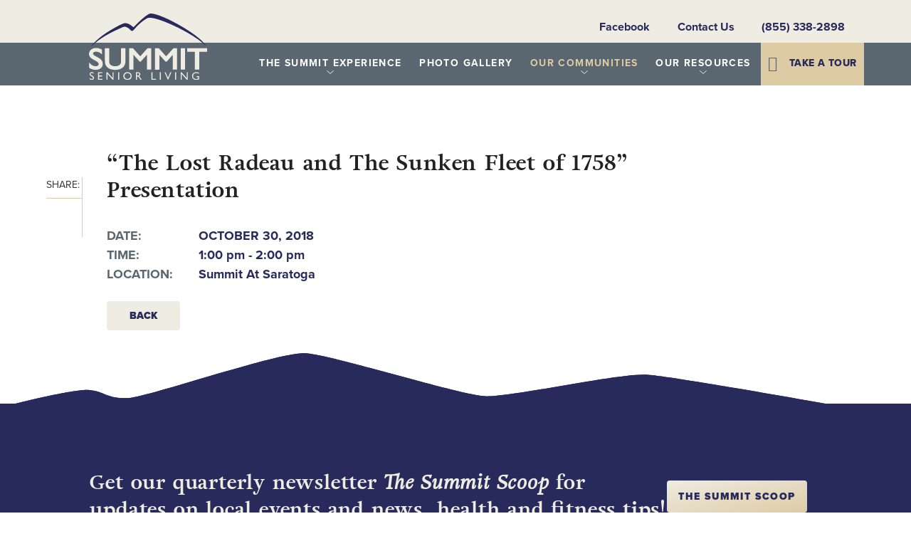

--- FILE ---
content_type: text/html; charset=UTF-8
request_url: https://summitseniorlife.com/calendar/the-lost-radeau-and-the-sunken-fleet-of-1758-presentation/
body_size: 17500
content:
<!doctype html><!--[if lt IE 7]><html lang="en-US" class="no-js lt-ie9 lt-ie8 lt-ie7"><![endif]-->
<!--[if (IE 7)&!(IEMobile)]><html lang="en-US" class="no-js lt-ie9 lt-ie8"><![endif]-->
<!--[if (IE 8)&!(IEMobile)]><html lang="en-US" class="no-js lt-ie9"><![endif]-->
<!--[if gt IE 8]><!--><html itemscope="itemscope" itemtype="http://schema.org/Article" lang="en-US" class="no-js">
<!--<![endif]--><head><script data-no-optimize="1">var litespeed_docref=sessionStorage.getItem("litespeed_docref");litespeed_docref&&(Object.defineProperty(document,"referrer",{get:function(){return litespeed_docref}}),sessionStorage.removeItem("litespeed_docref"));</script> <meta charset='UTF-8'><meta http-equiv="x-ua-compatible" content="ie=edge"><meta name="viewport" content="width=device-width, initial-scale=1, shrink-to-fit=no"><meta name="facebook-domain-verification" content="gd1ifgg1fqb4ojm41uuh53y2d2fwm0" /><link rel="icon" href="https://summitseniorlife.com/wp-content/themes/summitsenior/library/images/favicon.png">
<!--[if IE]><link rel="shortcut icon" href="https://summitseniorlife.com/wp-content/themes/summitsenior/favicon.ico">
<![endif]-->
 <script type="litespeed/javascript">(function(w,d,s,l,i){w[l]=w[l]||[];w[l].push({'gtm.start':new Date().getTime(),event:'gtm.js'});var f=d.getElementsByTagName(s)[0],j=d.createElement(s),dl=l!='dataLayer'?'&l='+l:'';j.async=!0;j.src='https://www.googletagmanager.com/gtm.js?id='+i+dl;f.parentNode.insertBefore(j,f)})(window,document,'script','dataLayer','GTM-5SM8V9H')</script>  <script type="litespeed/javascript">!function(f,b,e,v,n,t,s){if(f.fbq)return;n=f.fbq=function(){n.callMethod?n.callMethod.apply(n,arguments):n.queue.push(arguments)};if(!f._fbq)f._fbq=n;n.push=n;n.loaded=!0;n.version='2.0';n.queue=[];t=b.createElement(e);t.async=!0;t.src=v;s=b.getElementsByTagName(e)[0];s.parentNode.insertBefore(t,s)}(window,document,'script','https://connect.facebook.net/en_US/fbevents.js');fbq('init','2432369297004637');fbq('track','PageView')</script> <noscript><img height="1" width="1" src="https://www.facebook.com/tr?id=2432369297004637&ev=PageView&noscript=1" /></noscript> <script type="litespeed/javascript">var _ss=_ss||[];_ss.push(['_setDomain','https://koi-3QNNL9HN1K.marketingautomation.services/net']);_ss.push(['_setAccount','KOI-4B7KZMINQA']);_ss.push(['_trackPageView']);(function(){var ss=document.createElement('script');ss.type='text/javascript';ss.async=!0;ss.src=('https:'==document.location.protocol?'https://':'http://')+'koi-3QNNL9HN1K.marketingautomation.services/client/ss.js?ver=2.4.0';var scr=document.getElementsByTagName('script')[0];scr.parentNode.insertBefore(ss,scr)})()</script> <meta name='robots' content='index, follow, max-image-preview:large, max-snippet:-1, max-video-preview:-1' /><title>“The Lost Radeau and The Sunken Fleet of 1758” Presentation - Summit Senior Living</title><link rel="canonical" href="https://summitseniorlife.com//calendar/the-lost-radeau-and-the-sunken-fleet-of-1758-presentation/" /><meta property="og:locale" content="en_US" /><meta property="og:type" content="article" /><meta property="og:title" content="“The Lost Radeau and The Sunken Fleet of 1758” Presentation - Summit Senior Living" /><meta property="og:url" content="https://summitseniorlife.com//calendar/the-lost-radeau-and-the-sunken-fleet-of-1758-presentation/" /><meta property="og:site_name" content="Summit Senior Living" /><meta name="twitter:card" content="summary_large_image" /> <script type="application/ld+json" class="yoast-schema-graph">{"@context":"https://schema.org","@graph":[{"@type":"WebPage","@id":"https://summitseniorlife.com//calendar/the-lost-radeau-and-the-sunken-fleet-of-1758-presentation/","url":"https://summitseniorlife.com//calendar/the-lost-radeau-and-the-sunken-fleet-of-1758-presentation/","name":"“The Lost Radeau and The Sunken Fleet of 1758” Presentation - Summit Senior Living","isPartOf":{"@id":"https://summitseniorlife.com/#website"},"datePublished":"2018-10-11T16:32:48+00:00","breadcrumb":{"@id":"https://summitseniorlife.com//calendar/the-lost-radeau-and-the-sunken-fleet-of-1758-presentation/#breadcrumb"},"inLanguage":"en-US","potentialAction":[{"@type":"ReadAction","target":["https://summitseniorlife.com//calendar/the-lost-radeau-and-the-sunken-fleet-of-1758-presentation/"]}]},{"@type":"BreadcrumbList","@id":"https://summitseniorlife.com//calendar/the-lost-radeau-and-the-sunken-fleet-of-1758-presentation/#breadcrumb","itemListElement":[{"@type":"ListItem","position":1,"name":"Home","item":"https://summitseniorlife.com/"},{"@type":"ListItem","position":2,"name":"Events","item":"https://summitseniorlife.com//events/"},{"@type":"ListItem","position":3,"name":"“The Lost Radeau and The Sunken Fleet of 1758” Presentation"}]},{"@type":"WebSite","@id":"https://summitseniorlife.com/#website","url":"https://summitseniorlife.com/","name":"Summit Senior Living","description":"","potentialAction":[{"@type":"SearchAction","target":{"@type":"EntryPoint","urlTemplate":"https://summitseniorlife.com/?s={search_term_string}"},"query-input":{"@type":"PropertyValueSpecification","valueRequired":true,"valueName":"search_term_string"}}],"inLanguage":"en-US"}]}</script> <link rel='dns-prefetch' href='//static.activedemand.com' /><link rel='dns-prefetch' href='//cdnjs.cloudflare.com' /><link rel='dns-prefetch' href='//cdn.jsdelivr.net' /><link rel='dns-prefetch' href='//www.google.com' /><link rel='dns-prefetch' href='//kit.fontawesome.com' /><link rel='dns-prefetch' href='//cdn.callrail.com' /><link rel='dns-prefetch' href='//use.typekit.net' /><link rel="alternate" title="oEmbed (JSON)" type="application/json+oembed" href="https://summitseniorlife.com/wp-json/oembed/1.0/embed?url=https%3A%2F%2Fsummitseniorlife.com%2Fcalendar%2Fthe-lost-radeau-and-the-sunken-fleet-of-1758-presentation%2F" /><link rel="alternate" title="oEmbed (XML)" type="text/xml+oembed" href="https://summitseniorlife.com/wp-json/oembed/1.0/embed?url=https%3A%2F%2Fsummitseniorlife.com%2Fcalendar%2Fthe-lost-radeau-and-the-sunken-fleet-of-1758-presentation%2F&#038;format=xml" /><style id='wp-img-auto-sizes-contain-inline-css' type='text/css'>img:is([sizes=auto i],[sizes^="auto," i]){contain-intrinsic-size:3000px 1500px}
/*# sourceURL=wp-img-auto-sizes-contain-inline-css */</style><style id="litespeed-ccss">ul{box-sizing:border-box}.entry-content{counter-reset:footnotes}:root{--wp--preset--font-size--normal:16px;--wp--preset--font-size--huge:42px}:root{--wp--preset--aspect-ratio--square:1;--wp--preset--aspect-ratio--4-3:4/3;--wp--preset--aspect-ratio--3-4:3/4;--wp--preset--aspect-ratio--3-2:3/2;--wp--preset--aspect-ratio--2-3:2/3;--wp--preset--aspect-ratio--16-9:16/9;--wp--preset--aspect-ratio--9-16:9/16;--wp--preset--color--black:#000000;--wp--preset--color--cyan-bluish-gray:#abb8c3;--wp--preset--color--white:#ffffff;--wp--preset--color--pale-pink:#f78da7;--wp--preset--color--vivid-red:#cf2e2e;--wp--preset--color--luminous-vivid-orange:#ff6900;--wp--preset--color--luminous-vivid-amber:#fcb900;--wp--preset--color--light-green-cyan:#7bdcb5;--wp--preset--color--vivid-green-cyan:#00d084;--wp--preset--color--pale-cyan-blue:#8ed1fc;--wp--preset--color--vivid-cyan-blue:#0693e3;--wp--preset--color--vivid-purple:#9b51e0;--wp--preset--gradient--vivid-cyan-blue-to-vivid-purple:linear-gradient(135deg,rgba(6,147,227,1) 0%,rgb(155,81,224) 100%);--wp--preset--gradient--light-green-cyan-to-vivid-green-cyan:linear-gradient(135deg,rgb(122,220,180) 0%,rgb(0,208,130) 100%);--wp--preset--gradient--luminous-vivid-amber-to-luminous-vivid-orange:linear-gradient(135deg,rgba(252,185,0,1) 0%,rgba(255,105,0,1) 100%);--wp--preset--gradient--luminous-vivid-orange-to-vivid-red:linear-gradient(135deg,rgba(255,105,0,1) 0%,rgb(207,46,46) 100%);--wp--preset--gradient--very-light-gray-to-cyan-bluish-gray:linear-gradient(135deg,rgb(238,238,238) 0%,rgb(169,184,195) 100%);--wp--preset--gradient--cool-to-warm-spectrum:linear-gradient(135deg,rgb(74,234,220) 0%,rgb(151,120,209) 20%,rgb(207,42,186) 40%,rgb(238,44,130) 60%,rgb(251,105,98) 80%,rgb(254,248,76) 100%);--wp--preset--gradient--blush-light-purple:linear-gradient(135deg,rgb(255,206,236) 0%,rgb(152,150,240) 100%);--wp--preset--gradient--blush-bordeaux:linear-gradient(135deg,rgb(254,205,165) 0%,rgb(254,45,45) 50%,rgb(107,0,62) 100%);--wp--preset--gradient--luminous-dusk:linear-gradient(135deg,rgb(255,203,112) 0%,rgb(199,81,192) 50%,rgb(65,88,208) 100%);--wp--preset--gradient--pale-ocean:linear-gradient(135deg,rgb(255,245,203) 0%,rgb(182,227,212) 50%,rgb(51,167,181) 100%);--wp--preset--gradient--electric-grass:linear-gradient(135deg,rgb(202,248,128) 0%,rgb(113,206,126) 100%);--wp--preset--gradient--midnight:linear-gradient(135deg,rgb(2,3,129) 0%,rgb(40,116,252) 100%);--wp--preset--font-size--small:13px;--wp--preset--font-size--medium:20px;--wp--preset--font-size--large:36px;--wp--preset--font-size--x-large:42px;--wp--preset--spacing--20:0.44rem;--wp--preset--spacing--30:0.67rem;--wp--preset--spacing--40:1rem;--wp--preset--spacing--50:1.5rem;--wp--preset--spacing--60:2.25rem;--wp--preset--spacing--70:3.38rem;--wp--preset--spacing--80:5.06rem;--wp--preset--shadow--natural:6px 6px 9px rgba(0, 0, 0, 0.2);--wp--preset--shadow--deep:12px 12px 50px rgba(0, 0, 0, 0.4);--wp--preset--shadow--sharp:6px 6px 0px rgba(0, 0, 0, 0.2);--wp--preset--shadow--outlined:6px 6px 0px -3px rgba(255, 255, 255, 1), 6px 6px rgba(0, 0, 0, 1);--wp--preset--shadow--crisp:6px 6px 0px rgba(0, 0, 0, 1)}html{line-height:1.15;-webkit-text-size-adjust:100%}body{margin:0}h1{font-size:2em;margin:.67em 0}a{background-color:#fff0}strong{font-weight:bolder}img{border-style:none}button{font-family:inherit;font-size:100%;line-height:1.15;margin:0}button{overflow:visible}button{text-transform:none}button,[type=button]{-webkit-appearance:button}button::-moz-focus-inner,[type=button]::-moz-focus-inner{border-style:none;padding:0}button:-moz-focusring,[type=button]:-moz-focusring{outline:1px dotted ButtonText}::-webkit-file-upload-button{-webkit-appearance:button;font:inherit}*{box-sizing:border-box}@media (min-width:768px){.mq-mobileonly{display:none!important}}@media (max-width:767px){.mq-desktoponly{display:none!important}}p{-ms-word-wrap:break-word;word-wrap:break-word;word-break:break-word;-webkit-hyphens:none;hyphens:none;-webkit-hyphenate-before:2;-webkit-hyphenate-after:3;hyphenate-lines:3;-ms-font-feature-settings:"liga","dlig";-o-font-feature-settings:"liga","dlig";font-feature-settings:"liga","dlig"}.flatgold-button,.button{position:relative;display:inline-block;margin-bottom:.5em;padding:1.25rem 2rem;border:0;border-radius:4px;text-decoration:none;font-family:"proxima-nova";font-size:1rem;font-weight:900}.flatgold-button{background-color:#efece3;padding:.75rem 2rem;font-size:.875rem;color:#272a5a;text-transform:uppercase}.hamburger{padding:11.5px 15px;display:inline-block;font:inherit;color:inherit;text-transform:none;background-color:#fff0;border:0;margin:0;overflow:visible}.hamburger:before{content:"MENU";vertical-align:super;color:#5b6770;font-size:.875rem;font-weight:800;margin-right:7px;display:none}.hamburger-box{width:30px;height:30px;display:inline-block;position:relative}.hamburger-inner{display:block;top:50%;margin-top:-2px}.hamburger-inner,.hamburger-inner::before,.hamburger-inner::after{width:30px;height:4px;background-color:#000;border-radius:4px;position:absolute}.hamburger-inner::before,.hamburger-inner::after{content:"";display:block}.hamburger-inner::before{top:-10px}.hamburger-inner::after{bottom:-10px}.hamburger--collapse-wide .hamburger-inner{top:auto;bottom:0}.hamburger--collapse-wide .hamburger-inner::after{top:-20px}html{font-size:16px}body{color:#333;font-size:100%;font-family:"proxima-nova",-apple-system,BlinkMacSystemFont,"Segoe UI","Roboto","Oxygen","Ubuntu","Cantarell","Fira Sans","Droid Sans","Helvetica Neue",sans-serif;line-height:1.5;overflow-x:hidden;-webkit-font-smoothing:antialiased;-moz-osx-font-smoothing:grayscale}img{display:inline-block;margin:0;max-width:100%;height:auto}.wrap{max-width:1216px;margin:0 auto}.wrap-narrow{width:92%;margin:0 auto}.wrap-narrow.wrap-max-narrow{max-width:1150px}.s-row{display:flex;width:100%}@media screen and (max-width:767px){.s-row.s-row-mobilestack{flex-direction:column}.s-row.s-row-mobilestack>div{width:100%}}a,a:visited{text-decoration:none}h1{font-family:"adriane";margin:1.333em 0 .5em;color:#5b6770;font-weight:700;line-height:1.2;text-rendering:optimizelegibility}h1{margin-top:0;margin-bottom:.319em}h1{font-size:calc(1.875rem + (1vw - 3.65px)*.9302)}@media (max-width:767px){#container{padding-top:60px}}@media (min-width:768px){body.single #container{padding-top:69px}body.single-event #container{padding-top:140px}}.s-header{position:fixed;top:0;width:100%}.s-header-top{background-color:#efece3;text-align:right;height:60px;opacity:1;max-height:60px;overflow:hidden}.s-header-mid{background-color:#5b6770;color:#fff}@media (max-width:767px){.s-header-mid{max-height:0;overflow:hidden}}.s-header-bot{width:100%;display:flex}.s-header-bot #bloginfo{width:60%;flex-grow:6;background-color:#5b6770}@media (max-width:767px){.s-header-bot #bloginfo{min-height:74px}}.s-header-bot .feature{width:40%;flex-grow:4}.s-header-bot .feature .nav-container{background-color:#ddcba4;margin-botom:15px}.s-header-bot.has-tour{display:flex}.s-header-bot.has-tour>div:first-child{flex-basis:67%}.s-header-bot.has-tour .nav-container{flex-basis:100;background-color:#ddcba4;color:#272a5a;position:relative;z-index:inherit}.s-header-bot.has-tour .nav-container a{display:grid;height:100%;justify-content:center;align-items:center;font-size:.875rem!important;text-transform:uppercase;font-family:"proxima-nova";text-align:left}@media screen and (width>=375px){.s-header-bot.has-tour .nav-container{min-width:150px}.s-header-bot.has-tour .nav-container a{padding-left:40px}.s-header-bot.has-tour .nav-container a:before{font-family:"Font Awesome 5 Pro";font-weight:900;content:"";font-size:22px;color:#5b6770;position:absolute;top:50%;transform:translateY(-50%);left:30px}}.s-header-bot.has-tour .feature-nav{display:flex;flex-direction:column;justify-content:center;align-items:center;height:100%}.s-not-top{z-index:1}.s-not-top .s-row-desk,.s-not-top .blue-bar{z-index:2}.s-not-top .blue-bar{position:relative;background-color:#272a5a;color:#fff;display:flex;flex-wrap:wrap;justify-content:center;text-align:left;font-size:.75rem;margin-top:-14px;z-index:3}.s-not-top .blue-bar .nav{display:flex;width:100%;justify-content:center;list-style-type:none}@media (max-width:767px){.s-not-top .blue-bar .nav{flex-wrap:wrap;justify-content:space-between}}@media (min-width:768px){.s-not-top .blue-bar{margin-top:0;justify-content:center}.s-not-top .blue-bar .nav{width:unset}.s-not-top .blue-bar .nav{width:100%;margin:0 auto;max-width:1200px}}@media (min-width:768px){.s-not-top{background-color:#5b6770;height:60px}.s-not-top .s-row-desk{display:flex;width:90%;margin:0 auto;max-width:1277px}.s-not-top .s-header-mid{order:2;width:75%}.s-not-top .s-header-mid a{font-size:.875rem!important;text-transform:uppercase;font-family:"proxima-nova"}.s-not-top .s-header-bot{order:1;width:25%}.s-not-top .nav.main-nav{display:flex;justify-content:space-around}.s-not-top .nav.main-nav>li.menu-item-has-children,.s-not-top .nav.main-nav>li{border-top:none;display:block}.s-not-top .nav.main-nav>li .sub-menu{max-height:0;overflow:hidden}}@media (min-width:768px) and (max-width:1057px){.s-not-top .s-row-desk{width:96%}}@media (min-width:768px) and (max-width:993px){.s-not-top .s-row-desk{width:98%}}@media (min-width:768px) and (max-width:972px){.s-not-top .s-row-desk{width:100%}.s-not-top #menu-main_menu>li>a{text-align:center}}@media (min-width:768px) and (max-width:889px){.s-not-top #logo img{width:156px;height:auto;bottom:15px}.s-not-top .s-header-mid a{font-size:12px!important}}#bloginfo{display:flex}#logo{width:100%;position:relative}#logo img{position:absolute;bottom:17px;left:50%;margin:0 0 0-83px;width:166px;height:auto}@media (min-width:768px){#logo img{bottom:8px}}.contact-nav-container{text-align:center}ul{-webkit-padding-start:20px}.nav{margin-left:0;padding-left:0;list-style-type:none}.nav{margin:0;padding:0;border-bottom:0}.nav a{text-decoration:none}.nav.main-nav{padding:1em;font-family:"adriane";font-weight:700}.nav.main-nav a{display:block;color:#fff;font-size:1.75rem;line-height:1;padding:.6em 0}@media (min-width:768px){.nav.main-nav a{width:100%}}.nav.main-nav .sub-menu{width:100%;list-style-type:none;max-height:0;overflow:hidden}.nav.main-nav .sub-menu a{font-family:"proxima-nova";font-size:1.5625rem;font-weight:400}.nav.main-nav>li{border-top:1px solid rgb(239 236 227/.5)}.nav.main-nav>li:first-child{border-top:none}.nav.main-nav>li.menu-item-has-children,.nav.main-nav>li .menu-item-has-children{display:flex;flex-wrap:wrap;align-items:center}@media (max-width:767px){.nav.main-nav>li.menu-item-has-children>a,.nav.main-nav>li .menu-item-has-children>a{width:85%}}@media (min-width:768px){.nav.main-nav{padding:0;min-height:60px}.nav.main-nav>li>a{padding:1.4rem 10px;letter-spacing:.1em}.nav.main-nav>li.menu-item-has-children{position:relative}.nav.main-nav>li.menu-item-has-children>a{position:relative;text-align:center}.nav.main-nav>li.menu-item-has-children>a:after{position:absolute;display:block;width:10px;height:7px;left:50%;margin-left:-5px;margin-top:2px;content:"";background:url(/wp-content/themes/summitsenior/library/images/drop.svg)#fff0 no-repeat;background-position:center}.nav.main-nav>li.menu-item-has-children>.sub-menu{position:absolute;min-width:100%;background-color:#fff;box-shadow:1px 6px 13px rgb(0 0 0/.15);z-index:4}.nav.main-nav>li.menu-item-has-children>.sub-menu a{text-align:center;text-transform:unset}}.nav.feature-nav{text-align:right}.nav.feature-nav a{display:block;padding:.9375rem .875rem .9375rem .7rem;overflow:auto;color:#272a5a;text-transform:uppercase;font-size:.875rem;line-height:1;letter-spacing:0;font-weight:800}.nav.menu-contact a{display:block;color:#fff;font-size:1rem;padding:0 0 2em 0}.nav.menu-contact a:before{display:inline-block;content:"";width:45px;height:45px;background:url(/wp-content/themes/summitsenior/library/images/roundenvelope.svg)#fff0 no-repeat;background-size:contain;vertical-align:middle;margin-right:15px}.nav.locations-footer-nav a{color:#fff;font-weight:800}.nav.locations-footer-nav .menu-item{display:none}.nav.locations-footer-nav .menu-item.our-communities>a{display:none}.nav.locations-footer-nav .menu-item.our-communities>.sub-menu .menu-item{display:block;list-style-type:none;margin-bottom:1rem}.nav.locations-footer-nav .menu-item.our-communities>.sub-menu .menu-item.community.saratoga.menu-item-26 a{display:inline-block;padding-top:8px}.nav.locations-footer-nav .menu-item.our-communities>.sub-menu .sub-menu{display:none}.nav.desktop-contact-top-nav{display:flex;justify-content:flex-end;height:60px;width:86%;margin:0 auto;max-width:1207px}.nav.desktop-contact-top-nav li{display:flex;flex-direction:column;justify-content:center;margin-left:2rem}.nav.desktop-contact-top-nav li:first-child{margin-left:0}.nav.desktop-contact-top-nav a{color:#272a5a;font-weight:700}.nav.desktop-contact-top-nav a i{color:#5b6770;font-size:26px;vertical-align:bottom}.nav.share-nav{display:flex;margin:0;font-size:1.5rem}.nav.share-nav li{margin:0 0 0 .5rem}.nav.share-nav a{color:#ddcba4}body.single-event .nav.main-nav>li.our-communities>a{color:#ddcba4}.single .article-meta{display:flex;text-transform:uppercase;font-weight:500;font-size:.875rem;line-height:1;padding:1rem 0}.single .article-header h1{margin-top:1em;margin-bottom:.66em}.single .article-meta{display:flex;flex-direction:column;font-size:1.125rem;font-weight:700;padding-top:0}.single .article-meta .meta-row{display:flex;line-height:1.5}.single .article-meta .meta-row.date .meta-value{text-transform:uppercase}.single .article-meta .meta-key{flex-grow:3;width:15%;text-transform:uppercase;color:#5b6770}.single .article-meta .meta-value{flex-grow:10;text-transform:none;width:85%;color:#272a5a}.single h1.entry-title{font-size:1.875rem;color:#222;line-height:1.27;letter-spacing:.6px;margin-bottom:2rem}.single .share-bar{display:flex;justify-content:space-between;align-items:center;border-bottom:1px solid #ddcba4}.single .share-bar li{margin-left:1rem}.single .share-bar li:first-child{margin-left:0}.single .share-label{font-size:.875rem}.single .share-links a{font-size:2rem}@media (min-width:768px){.single .content-cols>.main{width:calc(100% - 265px);padding-left:3%;z-index:10}.single .share-col{display:flex;flex-direction:column;width:66px;margin-top:109px}.single .share-col .share-nav{flex-direction:column}.single .share-col .share-label{padding:0 0 .5rem 0;border-bottom:1px solid #ddcba4;border-right:1px solid #ddcba4}.single .share-col .share-links{border-right:1px solid #ddcba4;padding-top:1rem}.single article{padding-top:55px}.single .sidebar#sidebar1{width:265px}}.single .entry-content{padding-top:1rem}@media (min-width:768px){.single-event #main{width:100%;flex-grow:3;padding:0 0 0 3%}.single-event #main .event{padding-top:40px}}@media (max-width:1130px){.single-event #sidebar1{display:none}}@media (min-width:768px){.content-cols>.main{width:68.6%;padding-right:3%}.content-cols>.sidebar{width:31.4%}}.entry-content{font-size:1.125rem;color:#222}.entry-content p{line-height:1.56}.sidebar#sidebar1 .inner-sidebar{padding:1.5rem 0}#footer{background:url(/wp-content/themes/summitsenior/library/images/footerbg_tall.jpg)#000 no-repeat;background-size:cover;background-position:30%top;overflow:auto;position:relative;padding-top:72px;margin-top:2em;color:#fff;letter-spacing:.05em}#footer ul.nav a{color:#fff;font-weight:700}@media (max-width:767px){#footer{padding-bottom:56px}}#footer>.hills{position:absolute;top:0;left:0;width:100%}@media (min-width:768px){#footer{background-image:none;background-color:#fff0;font-size:1rem;padding-top:0;overflow:unset}#footer .hills{background:url(/wp-content/themes/summitsenior/library/images/hills-bot-deepblue.svg)#fff0 no-repeat;background-size:100% 125%}#footer .hills img{opacity:0;width:100%;height:6.25vw}#footer .upper-footer{background-color:#fff0;background-image:linear-gradient(to bottom,transparent 0,transparent 6.25vw,#272a5a 6.25vw,#272a5a 100%);padding-top:6.25vw}#footer #inner-footer>.wrap ul,#footer .menus ul{margin-top:.75rem}}.footer{clear:both}.apres-footer{position:fixed;bottom:0;width:100%;background-color:#ddcba4;text-align:center;display:grid;grid-template-columns:repeat(2,50%)}.apres-footer a,.apres-footer span{flex-grow:1;display:flex;gap:.66rem;justify-content:center;align-items:center;color:#272a5a;text-decoration:none;font-size:.875rem;font-weight:800;padding:.875rem 0;text-transform:uppercase}.apres-footer span:first-child{border-right:2px solid}.apres-footer i,.apres-footer .fas{color:#5b6770;vertical-align:middle}#container,#content,.s-header,#sidebar1,#footer,.apres-footer{z-index:1}.apres-footer{z-index:10}.s-header{z-index:20}.desktop-accessibilityWidget{display:none}@media screen and (width>768px){.desktop-accessibilityWidget{display:block;position:fixed;bottom:20px;left:20px;z-index:20;border-radius:4px;border:2px solid #fff;outline:2px solid #5b6770}.desktop-accessibilityWidget .button{padding:10px 22px;margin:0}}.event-body{display:flex;flex-direction:column}@media (min-width:768px){.event-body{flex-direction:row}.event-body .event-content{width:60%;flex-grow:3}}.event .flatgold-button{display:none}@media (min-width:768px){.event .flatgold-button{display:inline}}@media (max-width:767px){#container{padding-top:124px}}.upper-footer.mq-desktoponly{display:block!important}.header-nav .tour-button{display:flex!important;position:relative;background-color:#ddcba4;color:#272a5a;padding-left:40px}.header-nav .tour-button a{color:#272a5a;font-weight:800;letter-spacing:.42px!important}.header-nav .tour-button a:before{font-family:"Font Awesome 5 Pro";font-weight:900;content:"";font-size:22px;color:#5b6770;position:absolute;top:50%;transform:translateY(-50%);left:10px}@media (min-width:768px){.header-nav .tour-button{padding-left:30px}}.feature{visibility:hidden;display:none}.hamburger .title,.share-links .title{display:block;text-indent:-9999px;width:0;height:0}@media (max-width:767px){.apres-footer{box-shadow:0 0 20px -8px rgb(50 57 68/.5)}}p{-ms-word-wrap:break-word;word-wrap:break-word;word-break:break-word;-ms-hyphens:none;hyphens:none;-webkit-hyphenate-before:2;-webkit-hyphenate-after:3;hyphenate-lines:3;-webkit-font-feature-settings:"liga","dlig";-ms-font-feature-settings:"liga","dlig";-o-font-feature-settings:"liga","dlig";font-feature-settings:"liga","dlig"}.wrap{padding:1em 1.5em}.nav{margin:0;padding:0;border:0;list-style-type:none}.nav li{float:left;list-style:none}.nav li a{display:block;padding:.2em;border-bottom:0;text-decoration:none}.nav li ul.sub-menu{position:absolute;z-index:8999;visibility:hidden}.nav li ul.sub-menu li:last-child a{border-bottom:0}</style><link rel="preload" data-asynced="1" data-optimized="2" as="style" onload="this.onload=null;this.rel='stylesheet'" href="https://summitseniorlife.com/wp-content/litespeed/ucss/67d79d05bced3e17631c869a8d860e43.css?ver=f4376" /><script data-optimized="1" type="litespeed/javascript" data-src="https://summitseniorlife.com/wp-content/plugins/litespeed-cache/assets/js/css_async.min.js"></script> <style id='global-styles-inline-css' type='text/css'>:root{--wp--preset--aspect-ratio--square: 1;--wp--preset--aspect-ratio--4-3: 4/3;--wp--preset--aspect-ratio--3-4: 3/4;--wp--preset--aspect-ratio--3-2: 3/2;--wp--preset--aspect-ratio--2-3: 2/3;--wp--preset--aspect-ratio--16-9: 16/9;--wp--preset--aspect-ratio--9-16: 9/16;--wp--preset--color--black: #000000;--wp--preset--color--cyan-bluish-gray: #abb8c3;--wp--preset--color--white: #ffffff;--wp--preset--color--pale-pink: #f78da7;--wp--preset--color--vivid-red: #cf2e2e;--wp--preset--color--luminous-vivid-orange: #ff6900;--wp--preset--color--luminous-vivid-amber: #fcb900;--wp--preset--color--light-green-cyan: #7bdcb5;--wp--preset--color--vivid-green-cyan: #00d084;--wp--preset--color--pale-cyan-blue: #8ed1fc;--wp--preset--color--vivid-cyan-blue: #0693e3;--wp--preset--color--vivid-purple: #9b51e0;--wp--preset--gradient--vivid-cyan-blue-to-vivid-purple: linear-gradient(135deg,rgb(6,147,227) 0%,rgb(155,81,224) 100%);--wp--preset--gradient--light-green-cyan-to-vivid-green-cyan: linear-gradient(135deg,rgb(122,220,180) 0%,rgb(0,208,130) 100%);--wp--preset--gradient--luminous-vivid-amber-to-luminous-vivid-orange: linear-gradient(135deg,rgb(252,185,0) 0%,rgb(255,105,0) 100%);--wp--preset--gradient--luminous-vivid-orange-to-vivid-red: linear-gradient(135deg,rgb(255,105,0) 0%,rgb(207,46,46) 100%);--wp--preset--gradient--very-light-gray-to-cyan-bluish-gray: linear-gradient(135deg,rgb(238,238,238) 0%,rgb(169,184,195) 100%);--wp--preset--gradient--cool-to-warm-spectrum: linear-gradient(135deg,rgb(74,234,220) 0%,rgb(151,120,209) 20%,rgb(207,42,186) 40%,rgb(238,44,130) 60%,rgb(251,105,98) 80%,rgb(254,248,76) 100%);--wp--preset--gradient--blush-light-purple: linear-gradient(135deg,rgb(255,206,236) 0%,rgb(152,150,240) 100%);--wp--preset--gradient--blush-bordeaux: linear-gradient(135deg,rgb(254,205,165) 0%,rgb(254,45,45) 50%,rgb(107,0,62) 100%);--wp--preset--gradient--luminous-dusk: linear-gradient(135deg,rgb(255,203,112) 0%,rgb(199,81,192) 50%,rgb(65,88,208) 100%);--wp--preset--gradient--pale-ocean: linear-gradient(135deg,rgb(255,245,203) 0%,rgb(182,227,212) 50%,rgb(51,167,181) 100%);--wp--preset--gradient--electric-grass: linear-gradient(135deg,rgb(202,248,128) 0%,rgb(113,206,126) 100%);--wp--preset--gradient--midnight: linear-gradient(135deg,rgb(2,3,129) 0%,rgb(40,116,252) 100%);--wp--preset--font-size--small: 13px;--wp--preset--font-size--medium: 20px;--wp--preset--font-size--large: 36px;--wp--preset--font-size--x-large: 42px;--wp--preset--spacing--20: 0.44rem;--wp--preset--spacing--30: 0.67rem;--wp--preset--spacing--40: 1rem;--wp--preset--spacing--50: 1.5rem;--wp--preset--spacing--60: 2.25rem;--wp--preset--spacing--70: 3.38rem;--wp--preset--spacing--80: 5.06rem;--wp--preset--shadow--natural: 6px 6px 9px rgba(0, 0, 0, 0.2);--wp--preset--shadow--deep: 12px 12px 50px rgba(0, 0, 0, 0.4);--wp--preset--shadow--sharp: 6px 6px 0px rgba(0, 0, 0, 0.2);--wp--preset--shadow--outlined: 6px 6px 0px -3px rgb(255, 255, 255), 6px 6px rgb(0, 0, 0);--wp--preset--shadow--crisp: 6px 6px 0px rgb(0, 0, 0);}:where(.is-layout-flex){gap: 0.5em;}:where(.is-layout-grid){gap: 0.5em;}body .is-layout-flex{display: flex;}.is-layout-flex{flex-wrap: wrap;align-items: center;}.is-layout-flex > :is(*, div){margin: 0;}body .is-layout-grid{display: grid;}.is-layout-grid > :is(*, div){margin: 0;}:where(.wp-block-columns.is-layout-flex){gap: 2em;}:where(.wp-block-columns.is-layout-grid){gap: 2em;}:where(.wp-block-post-template.is-layout-flex){gap: 1.25em;}:where(.wp-block-post-template.is-layout-grid){gap: 1.25em;}.has-black-color{color: var(--wp--preset--color--black) !important;}.has-cyan-bluish-gray-color{color: var(--wp--preset--color--cyan-bluish-gray) !important;}.has-white-color{color: var(--wp--preset--color--white) !important;}.has-pale-pink-color{color: var(--wp--preset--color--pale-pink) !important;}.has-vivid-red-color{color: var(--wp--preset--color--vivid-red) !important;}.has-luminous-vivid-orange-color{color: var(--wp--preset--color--luminous-vivid-orange) !important;}.has-luminous-vivid-amber-color{color: var(--wp--preset--color--luminous-vivid-amber) !important;}.has-light-green-cyan-color{color: var(--wp--preset--color--light-green-cyan) !important;}.has-vivid-green-cyan-color{color: var(--wp--preset--color--vivid-green-cyan) !important;}.has-pale-cyan-blue-color{color: var(--wp--preset--color--pale-cyan-blue) !important;}.has-vivid-cyan-blue-color{color: var(--wp--preset--color--vivid-cyan-blue) !important;}.has-vivid-purple-color{color: var(--wp--preset--color--vivid-purple) !important;}.has-black-background-color{background-color: var(--wp--preset--color--black) !important;}.has-cyan-bluish-gray-background-color{background-color: var(--wp--preset--color--cyan-bluish-gray) !important;}.has-white-background-color{background-color: var(--wp--preset--color--white) !important;}.has-pale-pink-background-color{background-color: var(--wp--preset--color--pale-pink) !important;}.has-vivid-red-background-color{background-color: var(--wp--preset--color--vivid-red) !important;}.has-luminous-vivid-orange-background-color{background-color: var(--wp--preset--color--luminous-vivid-orange) !important;}.has-luminous-vivid-amber-background-color{background-color: var(--wp--preset--color--luminous-vivid-amber) !important;}.has-light-green-cyan-background-color{background-color: var(--wp--preset--color--light-green-cyan) !important;}.has-vivid-green-cyan-background-color{background-color: var(--wp--preset--color--vivid-green-cyan) !important;}.has-pale-cyan-blue-background-color{background-color: var(--wp--preset--color--pale-cyan-blue) !important;}.has-vivid-cyan-blue-background-color{background-color: var(--wp--preset--color--vivid-cyan-blue) !important;}.has-vivid-purple-background-color{background-color: var(--wp--preset--color--vivid-purple) !important;}.has-black-border-color{border-color: var(--wp--preset--color--black) !important;}.has-cyan-bluish-gray-border-color{border-color: var(--wp--preset--color--cyan-bluish-gray) !important;}.has-white-border-color{border-color: var(--wp--preset--color--white) !important;}.has-pale-pink-border-color{border-color: var(--wp--preset--color--pale-pink) !important;}.has-vivid-red-border-color{border-color: var(--wp--preset--color--vivid-red) !important;}.has-luminous-vivid-orange-border-color{border-color: var(--wp--preset--color--luminous-vivid-orange) !important;}.has-luminous-vivid-amber-border-color{border-color: var(--wp--preset--color--luminous-vivid-amber) !important;}.has-light-green-cyan-border-color{border-color: var(--wp--preset--color--light-green-cyan) !important;}.has-vivid-green-cyan-border-color{border-color: var(--wp--preset--color--vivid-green-cyan) !important;}.has-pale-cyan-blue-border-color{border-color: var(--wp--preset--color--pale-cyan-blue) !important;}.has-vivid-cyan-blue-border-color{border-color: var(--wp--preset--color--vivid-cyan-blue) !important;}.has-vivid-purple-border-color{border-color: var(--wp--preset--color--vivid-purple) !important;}.has-vivid-cyan-blue-to-vivid-purple-gradient-background{background: var(--wp--preset--gradient--vivid-cyan-blue-to-vivid-purple) !important;}.has-light-green-cyan-to-vivid-green-cyan-gradient-background{background: var(--wp--preset--gradient--light-green-cyan-to-vivid-green-cyan) !important;}.has-luminous-vivid-amber-to-luminous-vivid-orange-gradient-background{background: var(--wp--preset--gradient--luminous-vivid-amber-to-luminous-vivid-orange) !important;}.has-luminous-vivid-orange-to-vivid-red-gradient-background{background: var(--wp--preset--gradient--luminous-vivid-orange-to-vivid-red) !important;}.has-very-light-gray-to-cyan-bluish-gray-gradient-background{background: var(--wp--preset--gradient--very-light-gray-to-cyan-bluish-gray) !important;}.has-cool-to-warm-spectrum-gradient-background{background: var(--wp--preset--gradient--cool-to-warm-spectrum) !important;}.has-blush-light-purple-gradient-background{background: var(--wp--preset--gradient--blush-light-purple) !important;}.has-blush-bordeaux-gradient-background{background: var(--wp--preset--gradient--blush-bordeaux) !important;}.has-luminous-dusk-gradient-background{background: var(--wp--preset--gradient--luminous-dusk) !important;}.has-pale-ocean-gradient-background{background: var(--wp--preset--gradient--pale-ocean) !important;}.has-electric-grass-gradient-background{background: var(--wp--preset--gradient--electric-grass) !important;}.has-midnight-gradient-background{background: var(--wp--preset--gradient--midnight) !important;}.has-small-font-size{font-size: var(--wp--preset--font-size--small) !important;}.has-medium-font-size{font-size: var(--wp--preset--font-size--medium) !important;}.has-large-font-size{font-size: var(--wp--preset--font-size--large) !important;}.has-x-large-font-size{font-size: var(--wp--preset--font-size--x-large) !important;}
/*# sourceURL=global-styles-inline-css */</style><style id='classic-theme-styles-inline-css' type='text/css'>/*! This file is auto-generated */
.wp-block-button__link{color:#fff;background-color:#32373c;border-radius:9999px;box-shadow:none;text-decoration:none;padding:calc(.667em + 2px) calc(1.333em + 2px);font-size:1.125em}.wp-block-file__button{background:#32373c;color:#fff;text-decoration:none}
/*# sourceURL=/wp-includes/css/classic-themes.min.css */</style><link data-asynced="1" as="style" onload="this.onload=null;this.rel='stylesheet'"  rel='preload' id='adobetypekit-preload-css' href='https://use.typekit.net/aed4hqq.css?ver=6.9' type='text/css' media='all' /> <script type="litespeed/javascript" data-src="https://summitseniorlife.com/wp-includes/js/jquery/jquery.min.js" id="jquery-core-js"></script> <script type="text/javascript" src="https://static.activedemand.com/public/javascript/ad.collect.min.js.jgz?ver=6.9&#039; defer=&#039;defer&#039; async=&#039;async" id="ActiveDEMAND-Track-js"></script> <link rel="https://api.w.org/" href="https://summitseniorlife.com/wp-json/" /><link rel='shortlink' href='https://summitseniorlife.com/?p=1009' /><meta name="cdp-version" content="1.5.0" /><style type="text/css">header.header .site-title a {
		color: #ffffff;
	}

	#banner .header-image {
		max-width: 100%;
		height: auto;
	}

	.customize-control-description {
		font-style: normal;
	}</style><style type="text/css" id="wp-custom-css">/* this was hiding the directions link for Halfmoon */
/*
body.page-halfmoon .nav.links li:first-child { display: none; }

body.page-halfmoon .map a { pointer-events: none; }
*/
#voiceflow-chat {display:none;}</style></head><body class="wp-singular event-template-default single single-event postid-1009 wp-theme-summitsenior unmeasured-scroll  the-lost-radeau-and-the-sunken-fleet-of-1758-presentation" itemscope itemtype="http://schema.org/WebPage"><div id="container" class="grid_OFF grid-aside_OFF"><header class="s-header" id="header" role="banner" itemscope itemtype="http://schema.org/WPHeader"><div class="s-header-top" style="height:auto; max-height:none;"><div class="mq-desktoponly"><ul class="nav desktop-contact-top-nav"><li class=""><a href="https://www.facebook.com/SummitSeniorLife/" target="_blank" rel="noopener"><i class="fab fa-facebook-square"></i> Facebook</a></li><li class="write"><a href="/contact-us"><i class="fas fa-envelope-square"></i> Contact Us</a></li><li class="call"><a href='tel:+18553382898'><i class=fas fa-phone-square'></i>(855) 338-2898</a></a></li></ul></div>
<button class="hamburger hamburger--collapse-wide mq-mobileonly" type="button" data-toggle-target="#header"
data-toggle-classes="mobilemenu-open" data-toggle-self-classes="is-active">
<span class="hamburger-box">
<span class="hamburger-inner"></span>
<span class="title">Menu</span>
</span>
</button></div><div class="s-not-top"><div class="s-row-desk"><div class="s-header-mid"><nav class="header-nav" role="navigation" itemscope itemtype="http://schema.org/SiteNavigationElement"><ul id="menu-main_menu" class="nav main-nav"><li id="menu-item-27" class="mq-mobileonly menu-item menu-item-type-post_type menu-item-object-page menu-item-home menu-item-27"><a href="https://summitseniorlife.com/">Home</a></li><li id="menu-item-28" class="menu-item menu-item-type-post_type menu-item-object-page menu-item-has-children menu-item-28"><a href="https://summitseniorlife.com/summit-experience/">The Summit Experience</a><ul class="sub-menu"><li id="menu-item-411" class="connected-life menu-item menu-item-type-post_type menu-item-object-page menu-item-has-children menu-item-411"><a href="https://summitseniorlife.com/summit-experience/connected-life-program/">Connected Life Program</a><ul class="sub-menu"><li id="menu-item-1546" class="addfas-fa-heart menu-item menu-item-type-custom menu-item-object-custom menu-item-1546"><a href="/summit-experience/connected-life-program/#health">Health</a></li><li id="menu-item-1547" class="addfas-fa-table-tennis menu-item menu-item-type-custom menu-item-object-custom menu-item-1547"><a href="/summit-experience/connected-life-program/#activities">Activities</a></li><li id="menu-item-1548" class="addfas-fa-ticket-alt menu-item menu-item-type-custom menu-item-object-custom menu-item-1548"><a href="/summit-experience/connected-life-program/#leisure">Leisure</a></li><li id="menu-item-1549" class="addfas-fa-graduation-cap menu-item menu-item-type-custom menu-item-object-custom menu-item-1549"><a href="/summit-experience/connected-life-program/#learning">Learning</a></li></ul></li><li id="menu-item-3166" class="menu-item menu-item-type-post_type menu-item-object-page menu-item-3166"><a href="https://summitseniorlife.com/summit-story/">The Summit Story</a></li></ul></li><li id="menu-item-1545" class="menu-item menu-item-type-post_type menu-item-object-page menu-item-1545"><a href="https://summitseniorlife.com/summit-experience/featured-gallery/">Photo Gallery</a></li><li id="menu-item-362" class="our-communities unclickable mobile-toggle-sub menu-item menu-item-type-custom menu-item-object-custom menu-item-has-children menu-item-362"><a href="/our-communities/">Our Communities</a><ul class="sub-menu"><li id="menu-item-26" class="community saratoga menu-item menu-item-type-post_type menu-item-object-page menu-item-has-children menu-item-26"><a href="https://summitseniorlife.com/saratoga/">Saratoga</a><ul class="sub-menu"><li id="menu-item-2167" class="menu-item menu-item-type-post_type menu-item-object-page menu-item-2167"><a href="https://summitseniorlife.com/saratoga/">Overview</a></li><li id="menu-item-1518" class="menu-item menu-item-type-post_type menu-item-object-page menu-item-1518"><a href="https://summitseniorlife.com/saratoga/photo-gallery/">Gallery</a></li><li id="menu-item-242" class="menu-item menu-item-type-post_type menu-item-object-page menu-item-242"><a href="https://summitseniorlife.com/saratoga/amenities/">Amenities</a></li><li id="menu-item-244" class="menu-item menu-item-type-post_type menu-item-object-page menu-item-244"><a href="https://summitseniorlife.com/saratoga/floor-plans/">Floor Plans</a></li></ul></li><li id="menu-item-45" class="community north-greenbush menu-item menu-item-type-post_type menu-item-object-page menu-item-has-children menu-item-45"><a href="https://summitseniorlife.com/north-greenbush/">North Greenbush</a><ul class="sub-menu"><li id="menu-item-2166" class="menu-item menu-item-type-post_type menu-item-object-page menu-item-2166"><a href="https://summitseniorlife.com/north-greenbush/">Overview</a></li><li id="menu-item-1520" class="menu-item menu-item-type-post_type menu-item-object-page menu-item-1520"><a href="https://summitseniorlife.com/north-greenbush/photo-gallery/">Gallery</a></li><li id="menu-item-288" class="menu-item menu-item-type-post_type menu-item-object-page menu-item-288"><a href="https://summitseniorlife.com/north-greenbush/amenities/">Amenities</a></li><li id="menu-item-287" class="menu-item menu-item-type-post_type menu-item-object-page menu-item-287"><a href="https://summitseniorlife.com/north-greenbush/floor-plans/">Floor Plans</a></li></ul></li><li id="menu-item-44" class="community glenville menu-item menu-item-type-post_type menu-item-object-page menu-item-has-children menu-item-44"><a href="https://summitseniorlife.com/glenville/">Glenville</a><ul class="sub-menu"><li id="menu-item-2164" class="menu-item menu-item-type-post_type menu-item-object-page menu-item-2164"><a href="https://summitseniorlife.com/glenville/">Overview</a></li><li id="menu-item-1522" class="menu-item menu-item-type-post_type menu-item-object-page menu-item-1522"><a href="https://summitseniorlife.com/glenville/photo-gallery/">Gallery</a></li><li id="menu-item-292" class="menu-item menu-item-type-post_type menu-item-object-page menu-item-292"><a href="https://summitseniorlife.com/glenville/glenville-amenities/">Amenities</a></li><li id="menu-item-294" class="menu-item menu-item-type-post_type menu-item-object-page menu-item-294"><a href="https://summitseniorlife.com/glenville/floor-plans/">Floor Plans</a></li></ul></li><li id="menu-item-43" class="community menu-item menu-item-type-post_type menu-item-object-page menu-item-has-children menu-item-43"><a href="https://summitseniorlife.com/guilderland/">Guilderland</a><ul class="sub-menu"><li id="menu-item-2165" class="menu-item menu-item-type-post_type menu-item-object-page menu-item-2165"><a href="https://summitseniorlife.com/guilderland/">Overview</a></li><li id="menu-item-2945" class="menu-item menu-item-type-post_type menu-item-object-page menu-item-2945"><a href="https://summitseniorlife.com/guilderland/photo-gallery/">Gallery</a></li><li id="menu-item-1428" class="menu-item menu-item-type-post_type menu-item-object-page menu-item-1428"><a href="https://summitseniorlife.com/guilderland/amenities/">Amenities</a></li><li id="menu-item-2240" class="menu-item menu-item-type-post_type menu-item-object-page menu-item-2240"><a href="https://summitseniorlife.com/guilderland/floor-plans/">Floor Plans</a></li></ul></li><li id="menu-item-3486" class="community menu-item menu-item-type-post_type menu-item-object-page menu-item-has-children menu-item-3486"><a href="https://summitseniorlife.com/halfmoon/">Halfmoon</a><ul class="sub-menu"><li id="menu-item-3487" class="menu-item menu-item-type-post_type menu-item-object-page menu-item-3487"><a href="https://summitseniorlife.com/halfmoon/">Overview</a></li><li id="menu-item-3574" class="menu-item menu-item-type-post_type menu-item-object-page menu-item-3574"><a href="https://summitseniorlife.com/halfmoon/photo-gallery/">Gallery</a></li><li id="menu-item-3730" class="menu-item menu-item-type-post_type menu-item-object-page menu-item-3730"><a href="https://summitseniorlife.com/halfmoon/amenities/">Amenities</a></li><li id="menu-item-3479" class="menu-item menu-item-type-post_type menu-item-object-page menu-item-3479"><a href="https://summitseniorlife.com/halfmoon/floor-plans/">Floor Plans</a></li></ul></li></ul></li><li id="menu-item-3164" class="menu-item menu-item-type-post_type menu-item-object-page menu-item-has-children menu-item-3164"><a href="https://summitseniorlife.com/our-resources/">Our Resources</a><ul class="sub-menu"><li id="menu-item-3165" class="menu-item menu-item-type-post_type menu-item-object-page menu-item-3165"><a href="https://summitseniorlife.com/summit-scoop/">The Summit Scoop</a></li><li id="menu-item-3663" class="menu-item menu-item-type-post_type menu-item-object-page menu-item-3663"><a href="https://summitseniorlife.com/reviews/">Reviews</a></li></ul></li><li id="menu-item-2514" class="tour-button menu-item menu-item-type-post_type menu-item-object-page menu-item-2514"><a href="https://summitseniorlife.com/schedule-a-tour/">Take a Tour</a></li></ul></nav><div class="contact-nav-container mq-mobileonly"><ul id="menu-contact_menu" class="nav menu-contact"><li id="menu-item-51" class="menu-item menu-item-type-post_type menu-item-object-page menu-item-51"><a href="https://summitseniorlife.com/contact-us/">Contact Us</a></li></ul></div></div><div class="s-header-bot has-tour"><div id="bloginfo" itemscope itemtype="http://schema.org/Organization"><div id="logo" itemprop="logo">
<a href="https://summitseniorlife.com" rel="nofollow" itemprop="url"
title="Summit Senior Living"><img data-lazyloaded="1" src="[data-uri]" data-src="https://summitseniorlife.com/wp-content/themes/summitsenior/library/images/summit-senior-living-2color-whole.svg"
itemprop="logo" alt="Summit Senior Living" /></a></div></div><div class="nav-container mq-mobileonly"><ul class="nav feature-nav"><li class="tour-button">
<a href="/schedule-a-tour/">Take a<br/>Tour</a></li></ul></div><div class="feature mq-mobileonly"><div class="nav-container"><ul id="menu-feature_menu" class="nav feature-nav"><li id="menu-item-386" class="menu-item menu-item-type-post_type menu-item-object-page menu-item-386"><a href="https://summitseniorlife.com//">Request More Info</a></li></ul></div></div></div></div><div class="blue-bar"><ul class="nav"></ul></div></div></header><div id="content"><div id="inner-content" class="wrap-narrow wrap-max-narrow"><div class="content-cols s-row s-row-mobilestack"><div class="share-col mq-desktoponly"><div class="share-label">SHARE:</div><div class="share-links"><ul class="nav share-nav"><li><a href="/cdn-cgi/l/email-protection#[base64]">
<i class="fas fa-envelope-square"></i>
<span class="title">Share by Email</span>
</a></li><li><a href="https://twitter.com/intent/tweet?status=%E2%80%9CThe+Lost+Radeau+and+The+Sunken+Fleet+of+1758%E2%80%9D+Presentation%20https%3A%2F%2Fsummitseniorlife.com%2Fcalendar%2Fthe-lost-radeau-and-the-sunken-fleet-of-1758-presentation%2F" target="_blank" rel="noopener">
<i class="fab fa-twitter-square"></i>
<span class="title">Share on Twitter</span>
</a></li><li><a href="https://www.facebook.com/sharer/sharer.php?u=https%3A%2F%2Fsummitseniorlife.com%2Fcalendar%2Fthe-lost-radeau-and-the-sunken-fleet-of-1758-presentation%2F&amp;title=%E2%80%9CThe+Lost+Radeau+and+The+Sunken+Fleet+of+1758%E2%80%9D+Presentation" target="_blank" rel="noopener">
<i class="fab fa-facebook-square"></i>
<span class="title">Share on Facebook</span>
</a></li></ul></div></div><main id="main" class="main" role="main" itemscope itemprop="mainContentOfPage" itemtype="http://schema.org/Blog"><article id="post-1009" class="post-1009 event type-event status-publish hentry event_community-saratoga" role="article" itemscope itemprop="blogPost" itemtype="http://schema.org/BlogPosting"><header class="article-header entry-header"><h1 class="entry-title single-title" itemprop="headline" rel="bookmark">“The Lost Radeau and The Sunken Fleet of 1758” Presentation</h1><div class="article-meta"><div class="meta-row date"><div class="meta-key">Date:</div><div class="meta-value">October 30, 2018</div></div><div class="meta-row time"><div class="meta-key">Time:</div><div class="meta-value">1:00 pm - 2:00 pm</div></div><div class="meta-row location"><div class="meta-key">Location:</div><div class="meta-value">Summit At Saratoga</div></div></div><div class="share-bar mq-mobileonly"><div class="share-label">SHARE:</div><div class="share-links"><ul class="nav share-nav"><li><a href="/cdn-cgi/l/email-protection#[base64]">
<i class="fas fa-envelope-square"></i>
<span class="title">Share by Email</span>
</a></li><li><a href="https://twitter.com/intent/tweet?status=%E2%80%9CThe+Lost+Radeau+and+The+Sunken+Fleet+of+1758%E2%80%9D+Presentation%20https%3A%2F%2Fsummitseniorlife.com%2Fcalendar%2Fthe-lost-radeau-and-the-sunken-fleet-of-1758-presentation%2F" target="_blank" rel="noopener">
<i class="fab fa-twitter-square"></i>
<span class="title">Share on Twitter</span>
</a></li><li><a href="https://www.facebook.com/sharer/sharer.php?u=https%3A%2F%2Fsummitseniorlife.com%2Fcalendar%2Fthe-lost-radeau-and-the-sunken-fleet-of-1758-presentation%2F&amp;title=%E2%80%9CThe+Lost+Radeau+and+The+Sunken+Fleet+of+1758%E2%80%9D+Presentation" target="_blank" rel="noopener">
<i class="fab fa-facebook-square"></i>
<span class="title">Share on Facebook</span>
</a></li></ul></div></div></header><section class="entry-content" itemprop="articleBody"><div class="event-body"><div class="event-content"></div></div></section><footer class="article-footer">			<a href="/events" class="flatgold-button" data-link-history="back"><i class="far fa-chevron-left"></i> Back</a></footer></article></main><aside id="sidebar1" class="sidebar" role="complementary"><div class="inner-sidebar wrap"></div></aside></div></div><footer id="footer" class="footer" role="contentinfo" itemscope itemtype="http://schema.org/WPFooter"><div class="upper-footer mq-desktoponly horizontal-form"><div class="wrap footer-cta-type-two"><div class="simple-cta"><div class="cta-content"><p>Get our quarterly newsletter <em>The Summit Scoop</em> for updates on local events and news, health and fitness tips!</p></div><div class="cta-button"><a class="gold-button button" href="https://summitseniorlife.com//summit-scoop/" target="">The Summit Scoop</a></div></div></div></div><div id="inner-footer"><div class="wrap"><div class="menus"><div class="main section"><div class="colhead">MAIN</div><ul id="menu-main_footer_menu" class="nav main-footer-nav"><li id="menu-item-3139" class="menu-item menu-item-type-post_type menu-item-object-page menu-item-home menu-item-3139"><a href="https://summitseniorlife.com/">Home</a></li><li id="menu-item-3140" class="menu-item menu-item-type-post_type menu-item-object-page menu-item-3140"><a href="https://summitseniorlife.com/summit-experience/">The Summit Experience</a></li><li id="menu-item-3141" class="menu-item menu-item-type-post_type menu-item-object-page menu-item-3141"><a href="https://summitseniorlife.com/our-communities/">Our Communities</a></li><li id="menu-item-3142" class="menu-item menu-item-type-post_type menu-item-object-page menu-item-3142"><a href="https://summitseniorlife.com/summit-experience/featured-gallery/">Photo Galleries</a></li><li id="menu-item-3143" class="menu-item menu-item-type-post_type menu-item-object-page menu-item-3143"><a href="https://summitseniorlife.com/summit-story/">The Summit Story</a></li></ul></div><div class="info section"><div class="colhead">INFO</div><ul id="menu-info_footer_menu" class="nav info-footer-nav"><li id="menu-item-3138" class="menu-item menu-item-type-post_type menu-item-object-page menu-item-3138"><a href="https://summitseniorlife.com/summit-scoop/">The Summit Scoop</a></li></ul></div><div class="locations section"><div class="colhead">LOCATIONS</div><ul id="menu-main_menu-1" class="nav locations-footer-nav"><li class="mq-mobileonly menu-item menu-item-type-post_type menu-item-object-page menu-item-home menu-item-27"><a href="https://summitseniorlife.com/">Home</a></li><li class="menu-item menu-item-type-post_type menu-item-object-page menu-item-has-children menu-item-28"><a href="https://summitseniorlife.com/summit-experience/">The Summit Experience</a><ul class="sub-menu"><li class="connected-life menu-item menu-item-type-post_type menu-item-object-page menu-item-has-children menu-item-411"><a href="https://summitseniorlife.com/summit-experience/connected-life-program/">Connected Life Program</a><ul class="sub-menu"><li class="addfas-fa-heart menu-item menu-item-type-custom menu-item-object-custom menu-item-1546"><a href="/summit-experience/connected-life-program/#health">Health</a></li><li class="addfas-fa-table-tennis menu-item menu-item-type-custom menu-item-object-custom menu-item-1547"><a href="/summit-experience/connected-life-program/#activities">Activities</a></li><li class="addfas-fa-ticket-alt menu-item menu-item-type-custom menu-item-object-custom menu-item-1548"><a href="/summit-experience/connected-life-program/#leisure">Leisure</a></li><li class="addfas-fa-graduation-cap menu-item menu-item-type-custom menu-item-object-custom menu-item-1549"><a href="/summit-experience/connected-life-program/#learning">Learning</a></li></ul></li><li class="menu-item menu-item-type-post_type menu-item-object-page menu-item-3166"><a href="https://summitseniorlife.com/summit-story/">The Summit Story</a></li></ul></li><li class="menu-item menu-item-type-post_type menu-item-object-page menu-item-1545"><a href="https://summitseniorlife.com/summit-experience/featured-gallery/">Photo Gallery</a></li><li class="our-communities unclickable mobile-toggle-sub menu-item menu-item-type-custom menu-item-object-custom menu-item-has-children menu-item-362"><a href="/our-communities/">Our Communities</a><ul class="sub-menu"><li class="community saratoga menu-item menu-item-type-post_type menu-item-object-page menu-item-has-children menu-item-26"><a href="https://summitseniorlife.com/saratoga/">Saratoga</a><ul class="sub-menu"><li class="menu-item menu-item-type-post_type menu-item-object-page menu-item-2167"><a href="https://summitseniorlife.com/saratoga/">Overview</a></li><li class="menu-item menu-item-type-post_type menu-item-object-page menu-item-1518"><a href="https://summitseniorlife.com/saratoga/photo-gallery/">Gallery</a></li><li class="menu-item menu-item-type-post_type menu-item-object-page menu-item-242"><a href="https://summitseniorlife.com/saratoga/amenities/">Amenities</a></li><li class="menu-item menu-item-type-post_type menu-item-object-page menu-item-244"><a href="https://summitseniorlife.com/saratoga/floor-plans/">Floor Plans</a></li></ul></li><li class="community north-greenbush menu-item menu-item-type-post_type menu-item-object-page menu-item-has-children menu-item-45"><a href="https://summitseniorlife.com/north-greenbush/">North Greenbush</a><ul class="sub-menu"><li class="menu-item menu-item-type-post_type menu-item-object-page menu-item-2166"><a href="https://summitseniorlife.com/north-greenbush/">Overview</a></li><li class="menu-item menu-item-type-post_type menu-item-object-page menu-item-1520"><a href="https://summitseniorlife.com/north-greenbush/photo-gallery/">Gallery</a></li><li class="menu-item menu-item-type-post_type menu-item-object-page menu-item-288"><a href="https://summitseniorlife.com/north-greenbush/amenities/">Amenities</a></li><li class="menu-item menu-item-type-post_type menu-item-object-page menu-item-287"><a href="https://summitseniorlife.com/north-greenbush/floor-plans/">Floor Plans</a></li></ul></li><li class="community glenville menu-item menu-item-type-post_type menu-item-object-page menu-item-has-children menu-item-44"><a href="https://summitseniorlife.com/glenville/">Glenville</a><ul class="sub-menu"><li class="menu-item menu-item-type-post_type menu-item-object-page menu-item-2164"><a href="https://summitseniorlife.com/glenville/">Overview</a></li><li class="menu-item menu-item-type-post_type menu-item-object-page menu-item-1522"><a href="https://summitseniorlife.com/glenville/photo-gallery/">Gallery</a></li><li class="menu-item menu-item-type-post_type menu-item-object-page menu-item-292"><a href="https://summitseniorlife.com/glenville/glenville-amenities/">Amenities</a></li><li class="menu-item menu-item-type-post_type menu-item-object-page menu-item-294"><a href="https://summitseniorlife.com/glenville/floor-plans/">Floor Plans</a></li></ul></li><li class="community menu-item menu-item-type-post_type menu-item-object-page menu-item-has-children menu-item-43"><a href="https://summitseniorlife.com/guilderland/">Guilderland</a><ul class="sub-menu"><li class="menu-item menu-item-type-post_type menu-item-object-page menu-item-2165"><a href="https://summitseniorlife.com/guilderland/">Overview</a></li><li class="menu-item menu-item-type-post_type menu-item-object-page menu-item-2945"><a href="https://summitseniorlife.com/guilderland/photo-gallery/">Gallery</a></li><li class="menu-item menu-item-type-post_type menu-item-object-page menu-item-1428"><a href="https://summitseniorlife.com/guilderland/amenities/">Amenities</a></li><li class="menu-item menu-item-type-post_type menu-item-object-page menu-item-2240"><a href="https://summitseniorlife.com/guilderland/floor-plans/">Floor Plans</a></li></ul></li><li class="community menu-item menu-item-type-post_type menu-item-object-page menu-item-has-children menu-item-3486"><a href="https://summitseniorlife.com/halfmoon/">Halfmoon</a><ul class="sub-menu"><li class="menu-item menu-item-type-post_type menu-item-object-page menu-item-3487"><a href="https://summitseniorlife.com/halfmoon/">Overview</a></li><li class="menu-item menu-item-type-post_type menu-item-object-page menu-item-3574"><a href="https://summitseniorlife.com/halfmoon/photo-gallery/">Gallery</a></li><li class="menu-item menu-item-type-post_type menu-item-object-page menu-item-3730"><a href="https://summitseniorlife.com/halfmoon/amenities/">Amenities</a></li><li class="menu-item menu-item-type-post_type menu-item-object-page menu-item-3479"><a href="https://summitseniorlife.com/halfmoon/floor-plans/">Floor Plans</a></li></ul></li></ul></li><li class="menu-item menu-item-type-post_type menu-item-object-page menu-item-has-children menu-item-3164"><a href="https://summitseniorlife.com/our-resources/">Our Resources</a><ul class="sub-menu"><li class="menu-item menu-item-type-post_type menu-item-object-page menu-item-3165"><a href="https://summitseniorlife.com/summit-scoop/">The Summit Scoop</a></li><li class="menu-item menu-item-type-post_type menu-item-object-page menu-item-3663"><a href="https://summitseniorlife.com/reviews/">Reviews</a></li></ul></li><li class="tour-button menu-item menu-item-type-post_type menu-item-object-page menu-item-2514"><a href="https://summitseniorlife.com/schedule-a-tour/">Take a Tour</a></li></ul></div><div class="contact section"><div class="colhead">CONTACT US</div><div class="address"><div class="aname">Summit Senior Living Corporate</div><div class="a1">18 Computer Drive East, Suite 107</div><div class="a2">Albany, New York 12205</div></div><div class="phone">
<a
href="tel:+18553382898">(855) 338-2898</a></div><div class="social-links"><ul id="menu-social_menu" class="nav social-footer-nav-alt"><li id="menu-item-3144" class="menu-item menu-item-type-custom menu-item-object-custom menu-item-3144"><a target="_blank" href="https://www.facebook.com/SummitSeniorLife"><i class="fa-brands fa-facebook-square"></i></a></li><li id="menu-item-3145" class="menu-item menu-item-type-custom menu-item-object-custom menu-item-3145"><a target="_blank" href="https://www.linkedin.com/company/summit-senior-life/"><i class="fa-brands fa-linkedin"></i></a></li></ul></div></div></div><div class="sub-footer"><div class="up"><a href="#container">top of page</a></div><div class="logo">Summit Senior Living</div><p class="source-org copyright">&copy; 2026 Summit Senior Living. <br>All Rights
Reserved. <br>Equal Housing Opportunity. <a href="/privacy-policy/" class="privacy-link">Privacy Policy</a></p></div></div></div><div class="hills"><img data-lazyloaded="1" src="[data-uri]" data-src="https://summitseniorlife.com/wp-content/themes/summitsenior/library/images/hills-top-white.svg" width="100%"
height="32" alt="Summit"></div></footer><div class="apres-footer mq-mobileonly">
<span id="accessibilityWidget" tabindex="0"><i class="fa-regular fa-universal-access fa-2x"></i> Accessibility</span>
<a href="tel:+18553382898">CALL US <i class="fas fa-phone fa-2x"></i></a></div><div id="accessibilityWidget" class="desktop-accessibilityWidget">
<mc-text-widget-icon _ngcontent-vqm-c201="" _nghost-vqm-c200="">
<span _ngcontent-vqm-c200="" class="button" style="background: rgb(91, 103, 112);">
<span _ngcontent-vqm-c200="" class="text-btn" style="border-color: rgb(255, 255, 255);">
<span _ngcontent-vqm-c200="" class="text" style="background: rgb(91, 103, 112); color: rgb(255, 255, 255);">
Accessibility
</span>
</span>
</span>
</mc-text-widget-icon></div></div> <script data-cfasync="false" src="/cdn-cgi/scripts/5c5dd728/cloudflare-static/email-decode.min.js"></script><script type="litespeed/javascript">(function(d){var s=d.createElement("script");s.setAttribute("data-account","DU51RMQqyA");s.setAttribute("src","https://cdn.userway.org/widget.js");(d.body||d.head).appendChild(s)})(document)</script> <noscript>
Please ensure Javascript is enabled for purposes of
<a href="https://userway.org">website accessibility</a>
</noscript> <script type="speculationrules">{"prefetch":[{"source":"document","where":{"and":[{"href_matches":"/*"},{"not":{"href_matches":["/wp-*.php","/wp-admin/*","/wp-content/uploads/*","/wp-content/*","/wp-content/plugins/*","/wp-content/themes/summitsenior/*","/*\\?(.+)"]}},{"not":{"selector_matches":"a[rel~=\"nofollow\"]"}},{"not":{"selector_matches":".no-prefetch, .no-prefetch a"}}]},"eagerness":"conservative"}]}</script> <script type="litespeed/javascript" data-src="https://cdnjs.cloudflare.com/ajax/libs/featherlight/1.7.13/featherlight.min.js?ver=1.7.14" id="featherlight-js-js"></script> <script type="litespeed/javascript" data-src="https://cdnjs.cloudflare.com/ajax/libs/underscore.js/1.9.1/underscore-min.js?ver=1.9.1" id="underscore-js-js"></script> <script type="litespeed/javascript" data-src="https://cdn.jsdelivr.net/npm/slick-carousel@1.8.1/slick/slick.min.js?ver=1.8.1" id="slick-js-js"></script> <script type="litespeed/javascript" data-src="https://cdnjs.cloudflare.com/ajax/libs/stickybits/3.6.7/stickybits.min.js?ver=3.6.7" id="stickybits-js-js"></script> <script type="litespeed/javascript" data-src="https://cdnjs.cloudflare.com/ajax/libs/jquery-nearest/1.4.0/jquery.nearest.min.js?ver=1.4.0" id="jquery-nearest-js-js"></script> <script type="litespeed/javascript" data-src="https://cdnjs.cloudflare.com/ajax/libs/jquery-validate/1.19.1/jquery.validate.min.js?ver=1.19.1" id="jquery-validate-js-js"></script> <script type="litespeed/javascript" data-src="https://cdnjs.cloudflare.com/ajax/libs/jquery-validate/1.19.1/additional-methods.min.js?ver=1.19.1" id="jquery-validate-additional-js-js"></script> <script type="litespeed/javascript" data-src="https://www.google.com/recaptcha/api.js?ver=3.0.0" id="recaptcha-js"></script> <script type="litespeed/javascript" data-src="https://kit.fontawesome.com/6c94844a82.js?ver=1.0.0" id="font-awesome-js"></script> <script type="litespeed/javascript" data-src="https://cdn.callrail.com/companies/508829827/869ee56b5e47bda25e0b/12/swap.js?ver=1.0.0" id="call-rail-js"></script> <script src="https://data.staticfiles.io/accounts/91d8eb-5f7d2be9-513c99ae/load.js" type="text/javascript" async defer></script> <script data-no-optimize="1">window.lazyLoadOptions=Object.assign({},{threshold:300},window.lazyLoadOptions||{});!function(t,e){"object"==typeof exports&&"undefined"!=typeof module?module.exports=e():"function"==typeof define&&define.amd?define(e):(t="undefined"!=typeof globalThis?globalThis:t||self).LazyLoad=e()}(this,function(){"use strict";function e(){return(e=Object.assign||function(t){for(var e=1;e<arguments.length;e++){var n,a=arguments[e];for(n in a)Object.prototype.hasOwnProperty.call(a,n)&&(t[n]=a[n])}return t}).apply(this,arguments)}function o(t){return e({},at,t)}function l(t,e){return t.getAttribute(gt+e)}function c(t){return l(t,vt)}function s(t,e){return function(t,e,n){e=gt+e;null!==n?t.setAttribute(e,n):t.removeAttribute(e)}(t,vt,e)}function i(t){return s(t,null),0}function r(t){return null===c(t)}function u(t){return c(t)===_t}function d(t,e,n,a){t&&(void 0===a?void 0===n?t(e):t(e,n):t(e,n,a))}function f(t,e){et?t.classList.add(e):t.className+=(t.className?" ":"")+e}function _(t,e){et?t.classList.remove(e):t.className=t.className.replace(new RegExp("(^|\\s+)"+e+"(\\s+|$)")," ").replace(/^\s+/,"").replace(/\s+$/,"")}function g(t){return t.llTempImage}function v(t,e){!e||(e=e._observer)&&e.unobserve(t)}function b(t,e){t&&(t.loadingCount+=e)}function p(t,e){t&&(t.toLoadCount=e)}function n(t){for(var e,n=[],a=0;e=t.children[a];a+=1)"SOURCE"===e.tagName&&n.push(e);return n}function h(t,e){(t=t.parentNode)&&"PICTURE"===t.tagName&&n(t).forEach(e)}function a(t,e){n(t).forEach(e)}function m(t){return!!t[lt]}function E(t){return t[lt]}function I(t){return delete t[lt]}function y(e,t){var n;m(e)||(n={},t.forEach(function(t){n[t]=e.getAttribute(t)}),e[lt]=n)}function L(a,t){var o;m(a)&&(o=E(a),t.forEach(function(t){var e,n;e=a,(t=o[n=t])?e.setAttribute(n,t):e.removeAttribute(n)}))}function k(t,e,n){f(t,e.class_loading),s(t,st),n&&(b(n,1),d(e.callback_loading,t,n))}function A(t,e,n){n&&t.setAttribute(e,n)}function O(t,e){A(t,rt,l(t,e.data_sizes)),A(t,it,l(t,e.data_srcset)),A(t,ot,l(t,e.data_src))}function w(t,e,n){var a=l(t,e.data_bg_multi),o=l(t,e.data_bg_multi_hidpi);(a=nt&&o?o:a)&&(t.style.backgroundImage=a,n=n,f(t=t,(e=e).class_applied),s(t,dt),n&&(e.unobserve_completed&&v(t,e),d(e.callback_applied,t,n)))}function x(t,e){!e||0<e.loadingCount||0<e.toLoadCount||d(t.callback_finish,e)}function M(t,e,n){t.addEventListener(e,n),t.llEvLisnrs[e]=n}function N(t){return!!t.llEvLisnrs}function z(t){if(N(t)){var e,n,a=t.llEvLisnrs;for(e in a){var o=a[e];n=e,o=o,t.removeEventListener(n,o)}delete t.llEvLisnrs}}function C(t,e,n){var a;delete t.llTempImage,b(n,-1),(a=n)&&--a.toLoadCount,_(t,e.class_loading),e.unobserve_completed&&v(t,n)}function R(i,r,c){var l=g(i)||i;N(l)||function(t,e,n){N(t)||(t.llEvLisnrs={});var a="VIDEO"===t.tagName?"loadeddata":"load";M(t,a,e),M(t,"error",n)}(l,function(t){var e,n,a,o;n=r,a=c,o=u(e=i),C(e,n,a),f(e,n.class_loaded),s(e,ut),d(n.callback_loaded,e,a),o||x(n,a),z(l)},function(t){var e,n,a,o;n=r,a=c,o=u(e=i),C(e,n,a),f(e,n.class_error),s(e,ft),d(n.callback_error,e,a),o||x(n,a),z(l)})}function T(t,e,n){var a,o,i,r,c;t.llTempImage=document.createElement("IMG"),R(t,e,n),m(c=t)||(c[lt]={backgroundImage:c.style.backgroundImage}),i=n,r=l(a=t,(o=e).data_bg),c=l(a,o.data_bg_hidpi),(r=nt&&c?c:r)&&(a.style.backgroundImage='url("'.concat(r,'")'),g(a).setAttribute(ot,r),k(a,o,i)),w(t,e,n)}function G(t,e,n){var a;R(t,e,n),a=e,e=n,(t=Et[(n=t).tagName])&&(t(n,a),k(n,a,e))}function D(t,e,n){var a;a=t,(-1<It.indexOf(a.tagName)?G:T)(t,e,n)}function S(t,e,n){var a;t.setAttribute("loading","lazy"),R(t,e,n),a=e,(e=Et[(n=t).tagName])&&e(n,a),s(t,_t)}function V(t){t.removeAttribute(ot),t.removeAttribute(it),t.removeAttribute(rt)}function j(t){h(t,function(t){L(t,mt)}),L(t,mt)}function F(t){var e;(e=yt[t.tagName])?e(t):m(e=t)&&(t=E(e),e.style.backgroundImage=t.backgroundImage)}function P(t,e){var n;F(t),n=e,r(e=t)||u(e)||(_(e,n.class_entered),_(e,n.class_exited),_(e,n.class_applied),_(e,n.class_loading),_(e,n.class_loaded),_(e,n.class_error)),i(t),I(t)}function U(t,e,n,a){var o;n.cancel_on_exit&&(c(t)!==st||"IMG"===t.tagName&&(z(t),h(o=t,function(t){V(t)}),V(o),j(t),_(t,n.class_loading),b(a,-1),i(t),d(n.callback_cancel,t,e,a)))}function $(t,e,n,a){var o,i,r=(i=t,0<=bt.indexOf(c(i)));s(t,"entered"),f(t,n.class_entered),_(t,n.class_exited),o=t,i=a,n.unobserve_entered&&v(o,i),d(n.callback_enter,t,e,a),r||D(t,n,a)}function q(t){return t.use_native&&"loading"in HTMLImageElement.prototype}function H(t,o,i){t.forEach(function(t){return(a=t).isIntersecting||0<a.intersectionRatio?$(t.target,t,o,i):(e=t.target,n=t,a=o,t=i,void(r(e)||(f(e,a.class_exited),U(e,n,a,t),d(a.callback_exit,e,n,t))));var e,n,a})}function B(e,n){var t;tt&&!q(e)&&(n._observer=new IntersectionObserver(function(t){H(t,e,n)},{root:(t=e).container===document?null:t.container,rootMargin:t.thresholds||t.threshold+"px"}))}function J(t){return Array.prototype.slice.call(t)}function K(t){return t.container.querySelectorAll(t.elements_selector)}function Q(t){return c(t)===ft}function W(t,e){return e=t||K(e),J(e).filter(r)}function X(e,t){var n;(n=K(e),J(n).filter(Q)).forEach(function(t){_(t,e.class_error),i(t)}),t.update()}function t(t,e){var n,a,t=o(t);this._settings=t,this.loadingCount=0,B(t,this),n=t,a=this,Y&&window.addEventListener("online",function(){X(n,a)}),this.update(e)}var Y="undefined"!=typeof window,Z=Y&&!("onscroll"in window)||"undefined"!=typeof navigator&&/(gle|ing|ro)bot|crawl|spider/i.test(navigator.userAgent),tt=Y&&"IntersectionObserver"in window,et=Y&&"classList"in document.createElement("p"),nt=Y&&1<window.devicePixelRatio,at={elements_selector:".lazy",container:Z||Y?document:null,threshold:300,thresholds:null,data_src:"src",data_srcset:"srcset",data_sizes:"sizes",data_bg:"bg",data_bg_hidpi:"bg-hidpi",data_bg_multi:"bg-multi",data_bg_multi_hidpi:"bg-multi-hidpi",data_poster:"poster",class_applied:"applied",class_loading:"litespeed-loading",class_loaded:"litespeed-loaded",class_error:"error",class_entered:"entered",class_exited:"exited",unobserve_completed:!0,unobserve_entered:!1,cancel_on_exit:!0,callback_enter:null,callback_exit:null,callback_applied:null,callback_loading:null,callback_loaded:null,callback_error:null,callback_finish:null,callback_cancel:null,use_native:!1},ot="src",it="srcset",rt="sizes",ct="poster",lt="llOriginalAttrs",st="loading",ut="loaded",dt="applied",ft="error",_t="native",gt="data-",vt="ll-status",bt=[st,ut,dt,ft],pt=[ot],ht=[ot,ct],mt=[ot,it,rt],Et={IMG:function(t,e){h(t,function(t){y(t,mt),O(t,e)}),y(t,mt),O(t,e)},IFRAME:function(t,e){y(t,pt),A(t,ot,l(t,e.data_src))},VIDEO:function(t,e){a(t,function(t){y(t,pt),A(t,ot,l(t,e.data_src))}),y(t,ht),A(t,ct,l(t,e.data_poster)),A(t,ot,l(t,e.data_src)),t.load()}},It=["IMG","IFRAME","VIDEO"],yt={IMG:j,IFRAME:function(t){L(t,pt)},VIDEO:function(t){a(t,function(t){L(t,pt)}),L(t,ht),t.load()}},Lt=["IMG","IFRAME","VIDEO"];return t.prototype={update:function(t){var e,n,a,o=this._settings,i=W(t,o);{if(p(this,i.length),!Z&&tt)return q(o)?(e=o,n=this,i.forEach(function(t){-1!==Lt.indexOf(t.tagName)&&S(t,e,n)}),void p(n,0)):(t=this._observer,o=i,t.disconnect(),a=t,void o.forEach(function(t){a.observe(t)}));this.loadAll(i)}},destroy:function(){this._observer&&this._observer.disconnect(),K(this._settings).forEach(function(t){I(t)}),delete this._observer,delete this._settings,delete this.loadingCount,delete this.toLoadCount},loadAll:function(t){var e=this,n=this._settings;W(t,n).forEach(function(t){v(t,e),D(t,n,e)})},restoreAll:function(){var e=this._settings;K(e).forEach(function(t){P(t,e)})}},t.load=function(t,e){e=o(e);D(t,e)},t.resetStatus=function(t){i(t)},t}),function(t,e){"use strict";function n(){e.body.classList.add("litespeed_lazyloaded")}function a(){console.log("[LiteSpeed] Start Lazy Load"),o=new LazyLoad(Object.assign({},t.lazyLoadOptions||{},{elements_selector:"[data-lazyloaded]",callback_finish:n})),i=function(){o.update()},t.MutationObserver&&new MutationObserver(i).observe(e.documentElement,{childList:!0,subtree:!0,attributes:!0})}var o,i;t.addEventListener?t.addEventListener("load",a,!1):t.attachEvent("onload",a)}(window,document);</script><script data-no-optimize="1">window.litespeed_ui_events=window.litespeed_ui_events||["mouseover","click","keydown","wheel","touchmove","touchstart"];var urlCreator=window.URL||window.webkitURL;function litespeed_load_delayed_js_force(){console.log("[LiteSpeed] Start Load JS Delayed"),litespeed_ui_events.forEach(e=>{window.removeEventListener(e,litespeed_load_delayed_js_force,{passive:!0})}),document.querySelectorAll("iframe[data-litespeed-src]").forEach(e=>{e.setAttribute("src",e.getAttribute("data-litespeed-src"))}),"loading"==document.readyState?window.addEventListener("DOMContentLoaded",litespeed_load_delayed_js):litespeed_load_delayed_js()}litespeed_ui_events.forEach(e=>{window.addEventListener(e,litespeed_load_delayed_js_force,{passive:!0})});async function litespeed_load_delayed_js(){let t=[];for(var d in document.querySelectorAll('script[type="litespeed/javascript"]').forEach(e=>{t.push(e)}),t)await new Promise(e=>litespeed_load_one(t[d],e));document.dispatchEvent(new Event("DOMContentLiteSpeedLoaded")),window.dispatchEvent(new Event("DOMContentLiteSpeedLoaded"))}function litespeed_load_one(t,e){console.log("[LiteSpeed] Load ",t);var d=document.createElement("script");d.addEventListener("load",e),d.addEventListener("error",e),t.getAttributeNames().forEach(e=>{"type"!=e&&d.setAttribute("data-src"==e?"src":e,t.getAttribute(e))});let a=!(d.type="text/javascript");!d.src&&t.textContent&&(d.src=litespeed_inline2src(t.textContent),a=!0),t.after(d),t.remove(),a&&e()}function litespeed_inline2src(t){try{var d=urlCreator.createObjectURL(new Blob([t.replace(/^(?:<!--)?(.*?)(?:-->)?$/gm,"$1")],{type:"text/javascript"}))}catch(e){d="data:text/javascript;base64,"+btoa(t.replace(/^(?:<!--)?(.*?)(?:-->)?$/gm,"$1"))}return d}</script><script data-no-optimize="1">var litespeed_vary=document.cookie.replace(/(?:(?:^|.*;\s*)_lscache_vary\s*\=\s*([^;]*).*$)|^.*$/,"");litespeed_vary||fetch("/wp-content/plugins/litespeed-cache/guest.vary.php",{method:"POST",cache:"no-cache",redirect:"follow"}).then(e=>e.json()).then(e=>{console.log(e),e.hasOwnProperty("reload")&&"yes"==e.reload&&(sessionStorage.setItem("litespeed_docref",document.referrer),window.location.reload(!0))});</script><script data-optimized="1" type="litespeed/javascript" data-src="https://summitseniorlife.com/wp-content/litespeed/js/40a223a2775098ceb8f36a6847a66609.js?ver=f4376"></script><script defer src="https://static.cloudflareinsights.com/beacon.min.js/vcd15cbe7772f49c399c6a5babf22c1241717689176015" integrity="sha512-ZpsOmlRQV6y907TI0dKBHq9Md29nnaEIPlkf84rnaERnq6zvWvPUqr2ft8M1aS28oN72PdrCzSjY4U6VaAw1EQ==" data-cf-beacon='{"version":"2024.11.0","token":"b0b5570ea39f4cadb598d4c2a3d67bb7","r":1,"server_timing":{"name":{"cfCacheStatus":true,"cfEdge":true,"cfExtPri":true,"cfL4":true,"cfOrigin":true,"cfSpeedBrain":true},"location_startswith":null}}' crossorigin="anonymous"></script>
</body></html>
<!-- Page optimized by LiteSpeed Cache @2026-01-17 21:26:50 -->

<!-- Page cached by LiteSpeed Cache 7.7 on 2026-01-17 21:26:50 -->
<!-- Guest Mode -->
<!-- QUIC.cloud CCSS loaded ✅ /ccss/932ee34e0e7b6a0f75c93a1bf84c632c.css -->
<!-- QUIC.cloud UCSS loaded ✅ /ucss/67d79d05bced3e17631c869a8d860e43.css -->

--- FILE ---
content_type: text/css
request_url: https://summitseniorlife.com/wp-content/litespeed/ucss/67d79d05bced3e17631c869a8d860e43.css?ver=f4376
body_size: 4476
content:
*,ul{box-sizing:border-box}.entry-content{counter-reset:footnotes}:root{--wp--preset--font-size--normal:16px;--wp--preset--font-size--huge:42px}html{line-height:1.15;-webkit-text-size-adjust:100%;font-size:16px}body,button{font-size:100%;margin:0}body{color:#333;font-family:"proxima-nova",-apple-system,BlinkMacSystemFont,"Segoe UI","Roboto","Oxygen","Ubuntu","Cantarell","Fira Sans","Droid Sans","Helvetica Neue",sans-serif;line-height:1.5;overflow-x:hidden;-webkit-font-smoothing:antialiased;-moz-osx-font-smoothing:grayscale}h1{font-size:2em;font-family:"adriane";color:#5b6770;font-weight:700;line-height:1.2;text-rendering:optimizelegibility;margin:0 0 .319em;font-size:calc(1.875rem + (1vw - 3.65px)*.9302)}a{background-color:#fff0}img{border-style:none;display:inline-block;margin:0;max-width:100%;height:auto}button{font-family:inherit;line-height:1.15;overflow:visible;text-transform:none}[type=button],button{-webkit-appearance:button}[type=button]::-moz-focus-inner,button::-moz-focus-inner{border-style:none;padding:0}[type=button]:-moz-focusring,button:-moz-focusring{outline:1px dotted ButtonText}::-webkit-file-upload-button{-webkit-appearance:button;font:inherit}@media (min-width:768px){.mq-mobileonly{display:none!important}}@media (max-width:767px){.mq-desktoponly{display:none!important}}p{-ms-word-wrap:break-word;word-wrap:break-word;word-break:break-word;-webkit-hyphens:none;hyphens:none;-webkit-hyphenate-before:2;-webkit-hyphenate-after:3;hyphenate-lines:3;-ms-font-feature-settings:"liga","dlig";-o-font-feature-settings:"liga","dlig";font-feature-settings:"liga","dlig"}@media print{@page{size:landscape}}.gold-button{padding:1.25rem 2rem}.button,.flatgold-button,.gold-button{position:relative;display:inline-block;margin-bottom:.5em;border:0;border-radius:4px;text-decoration:none;font-family:"proxima-nova";font-weight:900;transition:all .2s ease-out}.button{padding:1.25rem 2rem;font-size:1rem}.button:active,.flatgold-button:active,.gold-button:active{top:1px}.flatgold-button{background-color:#efece3;padding:.75rem 2rem;font-size:.875rem;color:#272a5a;text-transform:uppercase}.flatgold-button:hover,.gold-button{background-color:#ddcba4}.gold-button{background-image:linear-gradient(to top left,#ddcba4,#efece3);font-size:.875rem;letter-spacing:.1em;color:#272a5a;text-transform:uppercase}.gold-button:hover{opacity:.85}.hamburger{padding:11.5px 15px;display:inline-block;cursor:pointer;transition-property:opacity,filter;transition-duration:.15s;transition-timing-function:linear;font:inherit;color:inherit;text-transform:none;background-color:#fff0;border:0;margin:0;overflow:visible;-webkit-user-select:none!important;-moz-user-select:none!important;user-select:none!important}.hamburger:before{content:"MENU";vertical-align:super;color:#5b6770;font-size:.875rem;font-weight:800;margin-right:7px;display:none;-webkit-user-select:none;-moz-user-select:none;user-select:none}.hamburger:hover{opacity:.7}.hamburger-box{width:30px;height:30px;display:inline-block;position:relative}.hamburger-inner,.hamburger-inner::after,.hamburger-inner::before{width:30px;height:4px;background-color:#000;border-radius:4px;position:absolute;transition-property:transform;transition-duration:.15s;transition-timing-function:ease;display:block}.hamburger-inner{top:50%;margin-top:-2px}.hamburger-inner::after,.hamburger-inner::before{content:""}.hamburger-inner::before{top:-10px}.hamburger-inner::after{bottom:-10px}.hamburger--collapse-wide .hamburger-inner{top:auto;bottom:0;transition-duration:.13s;transition-delay:.13s;transition-timing-function:cubic-bezier(.55,.055,.675,.19)}.hamburger--collapse-wide .hamburger-inner::after{top:-20px;transition:top .2s .2s cubic-bezier(.33333,.66667,.66667,1),opacity .1s linear}.hamburger--collapse-wide .hamburger-inner::before{transition:top .12s .2s cubic-bezier(.33333,.66667,.66667,1),transform .13s cubic-bezier(.55,.055,.675,.19)}[data-toggle-target]{cursor:pointer}.wrap{max-width:1216px;margin:0 auto}.wrap-narrow{width:92%;margin:0 auto}.wrap-narrow.wrap-max-narrow{max-width:1150px}.s-row{display:flex;width:100%}@media screen and (max-width:767px){.s-row.s-row-mobilestack{flex-direction:column}.s-row.s-row-mobilestack>div{width:100%}}a,a:visited{text-decoration:none}a:link,a:visited:link{-webkit-tap-highlight-color:rgb(0 0 0/.3)}@media (max-width:767px){#container{padding-top:60px}}@media (min-width:768px){body.single #container{padding-top:69px}body.single-event #container{padding-top:140px}}.s-header{position:fixed;top:0;width:100%}.s-header-top{background-color:#efece3;text-align:right;height:60px;opacity:1;max-height:60px;overflow:hidden;transition:all .2s ease-out}.s-header-mid{background-color:#5b6770;color:#fff;transition:all .2s ease-out}@media (max-width:767px){.s-header-mid{max-height:0;overflow:hidden}}.s-header-bot{width:100%;display:flex;transition:all .2s ease-out}.s-header-bot #bloginfo{width:60%;flex-grow:6;background-color:#5b6770}@media (max-width:767px){.s-header-bot #bloginfo{min-height:74px}}.s-header-bot .feature{width:40%;flex-grow:4}.s-header-bot .feature .nav-container{background-color:#ddcba4;margin-botom:15px}#bloginfo,.s-header-bot.has-tour{display:flex}.s-header-bot.has-tour>div:first-child{flex-basis:67%}.s-header-bot.has-tour .nav-container{flex-basis:100;background-color:#ddcba4;color:#272a5a;position:relative;z-index:inherit}.s-header-bot.has-tour .nav-container a{display:grid;height:100%;justify-content:center;align-items:center;font-size:.875rem!important;text-transform:uppercase;font-family:"proxima-nova";text-align:left}.s-header-bot.has-tour .feature-nav{display:flex;flex-direction:column;justify-content:center;align-items:center;height:100%}.s-not-top{z-index:1}.s-not-top .s-row-desk{z-index:2}.s-not-top .blue-bar{position:relative;background-color:#272a5a;color:#fff;display:flex;flex-wrap:wrap;justify-content:center;text-align:left;font-size:.75rem;margin-top:-14px;z-index:3}.s-not-top .blue-bar .nav{display:flex;width:100%;justify-content:center;list-style-type:none}@media (max-width:767px){.s-not-top .blue-bar .nav{flex-wrap:wrap;justify-content:space-between}}@media (min-width:768px){.s-not-top .blue-bar{margin-top:0;justify-content:center}.s-not-top .blue-bar .nav{width:100%;margin:0 auto;max-width:1200px}.s-not-top{background-color:#5b6770;height:60px}.s-not-top .s-row-desk{display:flex;width:90%;margin:0 auto;max-width:1277px}.s-not-top .s-header-mid{order:2;width:75%}.s-not-top .s-header-mid a{font-size:.875rem!important;text-transform:uppercase;font-family:"proxima-nova"}.s-not-top .s-header-bot{order:1;width:25%}.s-not-top .nav.main-nav{display:flex;justify-content:space-around}.s-not-top .nav.main-nav>li,.s-not-top .nav.main-nav>li.menu-item-has-children{border-top:none;display:block}.s-not-top .nav.main-nav>li .sub-menu{max-height:0;overflow:hidden}}@media (min-width:768px) and (max-width:1057px){.s-not-top .s-row-desk{width:96%}}@media (min-width:768px) and (max-width:993px){.s-not-top .s-row-desk{width:98%}}@media (min-width:768px) and (max-width:972px){.s-not-top .s-row-desk{width:100%}.s-not-top #menu-main_menu>li>a{text-align:center}}@media (min-width:768px) and (max-width:889px){.s-not-top #logo img{width:156px;height:auto;bottom:15px}.s-not-top .s-header-mid a{font-size:12px!important}}#logo{width:100%;position:relative}#logo img{position:absolute;bottom:17px;left:50%;margin:0 0 0-83px;width:166px;height:auto}@media (min-width:768px){#logo img{bottom:8px}}.contact-nav-container{text-align:center}ul{-webkit-padding-start:20px}.nav{list-style-type:none;margin:0;padding:0;border-bottom:0}.nav a{text-decoration:none}.nav.main-nav{padding:1em;font-family:"adriane";font-weight:700}.nav.main-nav a{display:block;color:#fff;font-size:1.75rem;line-height:1;padding:.6em 0}@media (min-width:768px){.nav.main-nav a{width:100%}}.nav.main-nav .sub-menu{width:100%;list-style-type:none;max-height:0;overflow:hidden;transition:all .2s ease-out}.nav.main-nav .sub-menu a{font-family:"proxima-nova";font-size:1.5625rem;font-weight:400}.nav.main-nav>li{border-top:1px solid rgb(239 236 227/.5)}.nav.main-nav>li:first-child{border-top:none}.nav.main-nav>li .menu-item-has-children,.nav.main-nav>li.menu-item-has-children{display:flex;flex-wrap:wrap;align-items:center}@media (max-width:767px){.nav.main-nav>li .menu-item-has-children>a,.nav.main-nav>li.menu-item-has-children>a{width:85%}}@media (min-width:768px){.nav.main-nav{padding:0;min-height:60px}.nav.main-nav>li>a{padding:1.4rem 10px;letter-spacing:.1em}.nav.main-nav>li.menu-item-has-children{position:relative;transition:all .2s ease-out}.nav.main-nav>li.menu-item-has-children>a{position:relative;text-align:center}.nav.main-nav>li.menu-item-has-children>a:after{position:absolute;display:block;width:10px;height:7px;left:50%;margin-left:-5px;margin-top:2px;content:"";background:url(/wp-content/themes/summitsenior/library/images/drop.svg)#fff0 no-repeat;background-position:center}.nav.main-nav>li.menu-item-has-children>.sub-menu{position:absolute;min-width:100%;background-color:#fff;box-shadow:1px 6px 13px rgb(0 0 0/.15);z-index:4;pointer-events:none}.nav.main-nav>li.menu-item-has-children>.sub-menu a{text-align:center;text-transform:unset}.nav.main-nav>li.menu-item-has-children:hover{background-color:#fff}.nav.main-nav>li.menu-item-has-children:hover>.sub-menu a:hover,.nav.main-nav>li.menu-item-has-children:hover>a{color:#272a5a}.nav.main-nav>li.menu-item-has-children:hover>a:after{background-image:url(/wp-content/themes/summitsenior/library/images/drop-blue.svg)}.nav.main-nav>li.menu-item-has-children:hover>.sub-menu{padding:6px 0 16px;max-height:400vh;pointer-events:auto}.nav.main-nav>li.menu-item-has-children:hover>.sub-menu a{color:#5b6770;transition:all .2s ease-out}}.nav.feature-nav{text-align:right}.nav.feature-nav a{display:block;padding:.9375rem .875rem .9375rem .7rem;overflow:auto;color:#272a5a;text-transform:uppercase;font-size:.875rem;line-height:1;letter-spacing:0;font-weight:800}.nav.menu-contact a{display:block;color:#fff;font-size:1rem;padding:0 0 2em}.nav.menu-contact a:before{display:inline-block;content:"";width:45px;height:45px;background:url(/wp-content/themes/summitsenior/library/images/roundenvelope.svg)#fff0 no-repeat;background-size:contain;vertical-align:middle;margin-right:15px}.nav.info-footer-nav,.nav.main-footer-nav{margin-top:45px}.nav.info-footer-nav a,.nav.main-footer-nav a{color:#fff;font-weight:800;line-height:1}.nav.info-footer-nav li,.nav.main-footer-nav li{margin-bottom:1rem;line-height:1}@media (min-width:768px){.nav.info-footer-nav a,.nav.main-footer-nav a{font-size:1rem}.nav.info-footer-nav li:first-child a,.nav.main-footer-nav li:first-child a{display:block;padding-top:.5rem;line-height:1.5}}.nav.locations-footer-nav a{color:#fff;font-weight:800}.nav.locations-footer-nav .menu-item.our-communities{display:block}.nav.locations-footer-nav .menu-item.our-communities>.sub-menu{padding-left:0}.nav.locations-footer-nav .menu-item.our-communities>.sub-menu .menu-item{display:block;list-style-type:none;margin-bottom:1rem}.nav.locations-footer-nav .menu-item.our-communities>.sub-menu .menu-item.community.saratoga.menu-item-26 a{display:inline-block;padding-top:8px}.nav.locations-footer-nav .menu-item,.nav.locations-footer-nav .menu-item.our-communities>.sub-menu .sub-menu,.nav.locations-footer-nav .menu-item.our-communities>a{display:none}.nav.desktop-contact-top-nav{display:flex;justify-content:flex-end;height:60px;width:86%;margin:0 auto;max-width:1207px}.nav.desktop-contact-top-nav li{display:flex;flex-direction:column;justify-content:center;margin-left:2rem}.nav.desktop-contact-top-nav li:first-child,.single .share-bar li:first-child{margin-left:0}.nav.desktop-contact-top-nav a{color:#272a5a;font-weight:700}.nav.desktop-contact-top-nav a i{color:#5b6770;font-size:26px;vertical-align:bottom}.nav.share-nav{display:flex;margin:0;font-size:1.5rem}.nav.share-nav li{margin:0 0 0 .5rem}.nav.share-nav a,body.single-event .nav.main-nav>li.our-communities>a{color:#ddcba4}.single .article-meta{line-height:1;padding:1rem 0;display:flex;flex-direction:column;font-size:1.125rem;font-weight:700;padding-top:0}.single .article-header h1{margin-top:1em;margin-bottom:.66em}.single .article-meta .meta-row{display:flex;line-height:1.5}.single .article-meta,.single .article-meta .meta-row.date .meta-value{text-transform:uppercase}.single .article-meta .meta-key{flex-grow:3;width:15%;text-transform:uppercase;color:#5b6770}.single .article-meta .meta-value{flex-grow:10;text-transform:none;width:85%;color:#272a5a}.single h1.entry-title{font-size:1.875rem;color:#222;line-height:1.27;letter-spacing:.6px;margin-bottom:2rem}.single .share-bar{display:flex;justify-content:space-between;align-items:center;border-bottom:1px solid #ddcba4}.single .share-bar li{margin-left:1rem}.single .share-label{font-size:.875rem}.single .share-links a{font-size:2rem}@media (min-width:768px){.single .content-cols>.main{width:calc(100% - 265px);padding-left:3%;z-index:10}.single .share-col{display:flex;width:66px;margin-top:109px}.single .share-col,.single .share-col .share-nav{flex-direction:column}.single .share-col .share-label{padding:0 0 .5rem;border-bottom:1px solid #ddcba4;border-right:1px solid #ddcba4}.single .share-col .share-links{border-right:1px solid #ddcba4;padding-top:1rem}.single article{padding-top:55px}.single .sidebar#sidebar1{width:265px}}.single .entry-content{padding-top:1rem}@media (min-width:768px){.single-event #main{width:100%;flex-grow:3;padding:0 0 0 3%}.single-event #main .event{padding-top:40px}}@media (max-width:1130px){.single-event #sidebar1{display:none}}@media (min-width:768px){.content-cols>.main{width:68.6%;padding-right:3%}.content-cols>.sidebar{width:31.4%}}.entry-content{font-size:1.125rem;color:#222}.sidebar#sidebar1 .inner-sidebar{padding:1.5rem 0}#footer{background:url(/wp-content/themes/summitsenior/library/images/footerbg_tall.jpg)#000 no-repeat;background-size:cover;background-position:30%top;overflow:auto;position:relative;padding-top:72px;margin-top:2em;color:#fff;letter-spacing:.05em}#footer ul.nav a{color:#fff;font-weight:700}@media (max-width:767px){#footer{padding-bottom:56px}}#footer>.hills{position:absolute;top:0;left:0;width:100%}#footer .colhead{color:#fff;text-transform:uppercase;border-bottom:1px solid rgb(221 203 164/.8);font-weight:800;padding:.5rem 0;margin-bottom:.7rem}#footer .section{margin-top:2rem}#footer .address{font-size:1.125rem;font-weight:400;letter-spacing:normal}#footer .aname{font-weight:800}#footer .phone{margin:1.2rem 0}#footer .phone>a,.apres-footer a,.apres-footer span{color:#ddcba4;text-decoration:none;font-weight:800;font-size:1.125rem}#footer .phone>a:before{margin-right:1rem;content:"";display:inline-block;vertical-align:middle;width:45px;height:45px;background:url(/wp-content/themes/summitsenior/library/images/phonecircle.svg)#fff0 no-repeat;background-size:contain}@media (min-width:768px){#footer .phone>a:before{margin-right:.5rem;width:18px;height:18px;background-image:url(/wp-content/themes/summitsenior/library/images/phone-square.svg)}}#footer .logo,#footer .up a{white-space:nowrap;overflow:hidden;text-indent:200%;background-size:contain}#footer .logo{margin:0 0 .8rem;width:195px;height:109px;background:url(/wp-content/themes/summitsenior/library/images/summit-senior-living.svg)#fff0 no-repeat}#footer .copyright{font-family:"proxima-nova";letter-spacing:normal;font-size:.8125rem;font-weight:500;line-height:1.23}#footer .sub-footer{position:relative;padding-top:2rem}#footer .up{position:absolute;top:0;right:0}#footer .up a{display:block;width:58px;height:58px;background:url(/wp-content/themes/summitsenior/library/images/scroll-up@2x.png)#fff0 no-repeat}#footer .wrap{width:84%;margin:0 auto;padding-bottom:4rem}#footer #menu-social_menu{list-style-type:none;display:flex;align-items:center;gap:1em}#footer #menu-social_menu a{color:#ddcba4;font-size:20px}@media (min-width:768px){#footer{background-image:none;background-color:#fff0;font-size:1rem;padding-top:0;overflow:unset}#footer .wrap.footer-cta-type-two{padding-top:4rem}#footer .hills{background:url(/wp-content/themes/summitsenior/library/images/hills-bot-deepblue.svg)#fff0 no-repeat;background-size:100% 125%}#footer .hills img{opacity:0;width:100%;height:6.25vw}#footer .upper-footer{background-color:#fff0;background-image:linear-gradient(to bottom,transparent 0,transparent 6.25vw,#272a5a 6.25vw,#272a5a 100%);padding-top:6.25vw}#footer .copyright br:not(:first-child){display:inline!important}#footer .address{padding-top:8px}#footer .address,#footer .phone>a{font-size:.875rem}#footer #inner-footer{padding-top:3rem;background:url(/wp-content/themes/summitsenior/library/images/footerbg.jpg)#fff0 no-repeat;background-position:top;background-size:cover}#footer #inner-footer .wrap{position:relative}#footer #inner-footer>.wrap,#footer .menus{display:flex;flex-grow:3;justify-content:space-around}#footer #inner-footer>.wrap ul,#footer .menus ul{margin-top:.75rem}#footer .menus{margin-top:1.6rem}#footer .menus>div{flex-grow:1;margin-left:2rem;max-width:166px}#footer .sub-footer{order:1;flex-grow:1;position:unset}#footer .menus{order:2;margin-right:80px}#footer .section{margin-top:0}#footer .logo{width:166px;height:93px}#footer .colhead{margin-bottom:1rem;font-size:1rem;border-bottom-color:rgb(239 236 227/.5)}}@media (min-width:768px) and (max-width:1040px){#footer .wrap{width:94%}#footer .logo{width:136px;height:83px}}.simple-cta .cta-content{color:#efece3;font-size:22px;line-height:1.36;font-family:"adriane";font-weight:700}@media (min-width:870px){.simple-cta .cta-content{font-size:28px}}.simple-cta .cta-content p{margin-block:0}.simple-cta .gold-button{white-space:nowrap}#footer .footer-cta-type-two{padding-top:3rem;padding-bottom:3rem}@media (max-width:869px){#footer .footer-cta-type-two .simple-cta{text-align:center}}@media (min-width:870px){#footer .footer-cta-type-two .simple-cta{display:flex;width:100%;align-items:center;justify-content:center;gap:2em}}.footer{clear:both}.apres-footer{position:fixed;bottom:0;width:100%;background-color:#ddcba4;text-align:center;display:grid;grid-template-columns:repeat(2,50%)}.apres-footer a,.apres-footer span{flex-grow:1;display:flex;gap:.66rem;justify-content:center;align-items:center;color:#272a5a;font-size:.875rem;padding:.875rem 0;text-transform:uppercase}.apres-footer span:first-child{border-right:2px solid}.apres-footer .fas,.apres-footer i{color:#5b6770;vertical-align:middle}#container,#content,#footer,#sidebar1{z-index:1}.apres-footer{z-index:10}.s-header{z-index:20}a.privacy-link{color:#ddcba4;font-weight:700}a.privacy-link:hover{opacity:.7}@media (max-width:767px){a.privacy-link{display:block}}.desktop-accessibilityWidget{display:none}@media print{*{background:#fff0!important;color:#000!important;text-shadow:none!important;-ms-filter:none!important;filter:none!important}#content{width:100%;margin:0;float:none}@page{margin:2cm}@page :left{margin:1cm}@page :right{margin:1cm}@page :first{margin:1cm 2cm}body{font-size:13pt;line-height:1.3;background:#fff!important;color:#000}h1{font-size:24pt}p{orphans:3;widows:3}a,h1,img{page-break-inside:avoid}h1,img{page-break-after:avoid}ul{page-break-before:avoid}a,a:link,a:visited{background:#fff0;color:#08c;font-weight:700;text-decoration:underline;text-align:left}a[href^=http]:after{content:" < "attr(href)"> "}a:not(:local-link):after{content:" < "attr(href)"> "}#footer,.sidebar,aside,nav{display:none}}.event-body{display:flex;flex-direction:column}@media (min-width:768px){.event-body{flex-direction:row}.event-body .event-content{width:60%;flex-grow:3}}.event .flatgold-button,.feature{display:none}@media (min-width:768px){.event .flatgold-button{display:inline}}@media (max-width:767px){#container{padding-top:124px}}.upper-footer .button{background-image:linear-gradient(to top left,#ddcba4,#efece3);color:#272a5a;padding:.75rem 1rem;font-size:.875rem;letter-spacing:.1em;text-transform:uppercase;margin:auto;display:block;text-align:center;max-width:300px}@media (max-width:767px){.upper-footer .button{margin-top:1em;margin-bottom:1em}}@media (min-width:768px){.upper-footer .button{display:inline-block;margin:0 20px 0 0}}.upper-footer .button:hover{opacity:.85}.upper-footer.mq-desktoponly{display:block!important}.header-nav .tour-button{display:flex!important;position:relative;background-color:#ddcba4;color:#272a5a;padding-left:40px}.header-nav .tour-button a{color:#272a5a;font-weight:800;letter-spacing:.42px!important}.header-nav .tour-button a:before{font-family:"Font Awesome 5 Pro";font-weight:900;content:"";font-size:22px;color:#5b6770;position:absolute;top:50%;transform:translateY(-50%);left:10px}.header-nav .tour-button:hover{background-color:#fff}@media (min-width:768px){.header-nav .tour-button{padding-left:30px}}.feature{visibility:hidden}.hamburger .title,.share-links .title{display:block;text-indent:-9999px;width:0;height:0}#footer .up a{color:#fff}@media (max-width:767px){.apres-footer{box-shadow:0 0 20px -8px rgb(50 57 68/.5)}}

--- FILE ---
content_type: image/svg+xml
request_url: https://summitseniorlife.com/wp-content/themes/summitsenior/library/images/hills-top-white.svg
body_size: -45
content:
<?xml version="1.0" encoding="utf-8"?>
<svg version="1.1" xmlns="http://www.w3.org/2000/svg" xmlns:xlink="http://www.w3.org/1999/xlink" x="0px" y="0px" viewBox="0 0 375 32.5" enable-background="new 0 0 375 32.5" xml:space="preserve" preserveAspectRatio="none">
<g id="Layer_2" display="none">
	<g display="inline">
		<rect x="-2.5" width="377.5" height="32.5"/>
	</g>
	<g display="inline">
		<rect x="-2.5" width="377.5" height="32.5"/>
	</g>
</g>
<g id="Layer_1">
	<path fill="#FFFFFF" d="M375,28.5c0,0-94.92-17.2-106.77-17.99s-57.94,9.63-68.49,8.99s-63.67-17.2-75-17.99
		s-66.8,18.77-75.26,18.84s-9.24-2.78-15.62-3.43S0,23.36,0,23.36v-69.97h375V28.5z"/>
</g>
</svg>


--- FILE ---
content_type: image/svg+xml
request_url: https://summitseniorlife.com/wp-content/themes/summitsenior/library/images/summit-senior-living.svg
body_size: 3291
content:
<svg xmlns="http://www.w3.org/2000/svg" viewBox="0 0 166 92.758"><defs><style>.a{fill:#fff;}</style></defs><g transform="translate(0.1)"><path class="a" d="M92.385,0a.611.611,0,0,0,.3.085,28.559,28.559,0,0,1,5.664,1.1A93.827,93.827,0,0,1,109,4.988c3.974,1.649,7.862,3.466,11.709,5.411,4.608,2.325,9.173,4.777,13.611,7.355,4.819,2.79,9.511,5.749,14.119,8.877,3.551,2.409,6.975,4.946,10.272,7.651a64.286,64.286,0,0,1,6.594,6.087,33.208,33.208,0,0,1,3.086,3.762,2.879,2.879,0,0,1,.423.888c-.085-.042-.211-.042-.3-.127-.3-.254-.634-.507-.93-.8a84.19,84.19,0,0,0-9.046-7.4,169.936,169.936,0,0,0-15.3-9.722c-2.621-1.479-5.284-2.917-7.947-4.354q-3.995-2.092-8.116-4.058c-5.073-2.452-10.272-4.734-15.514-6.806-3.678-1.437-7.44-2.79-11.244-3.889a62.84,62.84,0,0,0-6.763-1.606,22.13,22.13,0,0,0-4.734-.338,5.892,5.892,0,0,0-2.494.634,41.338,41.338,0,0,0-6.087,3.889A71.876,71.876,0,0,0,74.208,15.6a66.707,66.707,0,0,0-6.045,6.425A14.037,14.037,0,0,1,66.6,23.63a2.235,2.235,0,0,1-1.606.676,1.667,1.667,0,0,1-1.184-.38c-.254-.254-.507-.465-.761-.719a24.839,24.839,0,0,0-2.705-2.452,13.425,13.425,0,0,0-4.4-2.2,5.028,5.028,0,0,0-1.775-.085,9.446,9.446,0,0,0-3.255,1.015c-3.382,1.522-6.721,3.044-10.1,4.608-3.3,1.564-6.552,3.255-9.765,5.03-3.128,1.733-6.256,3.593-9.257,5.58-2.705,1.818-5.368,3.72-7.9,5.791-1.606,1.31-3.128,2.705-4.608,4.143l-.888.888a4.492,4.492,0,0,1-.465.38.488.488,0,0,1,.085-.55c.254-.38.55-.761.845-1.141a57.071,57.071,0,0,1,6-6.383,89.779,89.779,0,0,1,7.9-6.51c3.255-2.452,6.679-4.734,10.145-6.89,3.339-2.071,6.721-4.016,10.187-5.876,2.959-1.564,5.96-3.086,9.046-4.4a8.016,8.016,0,0,1,3.847-.719,13.407,13.407,0,0,1,3.424.761,17.594,17.594,0,0,1,5.03,2.917c.465.38.93.8,1.395,1.184.211.169.423.3.676.465a.89.89,0,0,0,1.057-.042,3.947,3.947,0,0,0,.634-.55c1.522-1.522,3-3.128,4.565-4.65A118.9,118.9,0,0,1,83.128,4.354,41.754,41.754,0,0,1,88.75.634,4.119,4.119,0,0,1,90.441.127,1.611,1.611,0,0,0,90.863,0Z" transform="translate(-4.603)"/><path class="a" d="M-.058,121.344c.042-.254.127-.465.169-.719a7.708,7.708,0,0,1,3.931-5.284,10.851,10.851,0,0,1,4.1-1.31,14.909,14.909,0,0,1,8.243,1.226c.592.3,1.184.592,1.733.93v6.679c-.423-.38-.845-.719-1.226-1.057a10.993,10.993,0,0,0-4.1-2.325,9.042,9.042,0,0,0-4.861-.169,4.088,4.088,0,0,0-1.649.845,1.892,1.892,0,0,0-.55,2.2,3.157,3.157,0,0,0,1.057,1.395,14.043,14.043,0,0,0,3,1.944c1.48.761,2.917,1.522,4.354,2.367a11.657,11.657,0,0,1,3.382,2.874,7.8,7.8,0,0,1,1.775,5.791,7.892,7.892,0,0,1-4.269,6.425,10.727,10.727,0,0,1-4.1,1.226,15.516,15.516,0,0,1-8.285-1.353c-.8-.38-1.564-.888-2.325-1.31a.573.573,0,0,1-.3-.55v-6.933a.566.566,0,0,1,.042-.211c.465.507.888.972,1.31,1.48a12.54,12.54,0,0,0,3.382,2.748,9.169,9.169,0,0,0,5.157,1.141,4.381,4.381,0,0,0,2.663-.972,2.451,2.451,0,0,0,.676-3.255,5.67,5.67,0,0,0-1.649-1.818A21.492,21.492,0,0,0,8.946,131.7c-1.31-.719-2.621-1.395-3.889-2.156a14.668,14.668,0,0,1-2.917-2.2,7.059,7.059,0,0,1-2.156-4.185.32.32,0,0,0-.085-.169C-.058,122.443-.058,121.894-.058,121.344Z" transform="translate(0 -65.757)"/><path class="a" d="M219.437,114.8H224.3a.918.918,0,0,1,.761.338c2.029,2.24,4.016,4.438,6.045,6.679,1.184,1.31,2.367,2.621,3.593,3.931.085.085.169.211.3.338.085-.085.211-.169.3-.254l4.819-5.326c1.649-1.818,3.255-3.635,4.861-5.411a.644.644,0,0,1,.465-.254h4.9c.042,0,.042,0,.127.042v29.8h-6V123.973c-.042,0-.085,0-.085-.042l-1.141,1.268c-2.367,2.621-4.692,5.284-7.059,7.9a1.264,1.264,0,0,1-.972.465c-.972-.042-.972,0-1.649-.761-1.353-1.479-2.705-3-4.058-4.481l-3.551-3.931c-.127-.127-.254-.3-.465-.507v20.8a55.707,55.707,0,0,1-6,.042C219.395,144.263,219.353,115.857,219.437,114.8Z" transform="translate(-126.709 -66.272)"/><path class="a" d="M133.4,114.742c.169,0,.3-.042.423-.042h4.523a.788.788,0,0,1,.676.3c1.775,1.944,3.551,3.889,5.326,5.876,1.479,1.606,2.917,3.213,4.4,4.861a1.839,1.839,0,0,0,.3.254c.38-.423.761-.845,1.141-1.226,1.775-1.944,3.509-3.931,5.284-5.876,1.1-1.226,2.24-2.452,3.3-3.678a1.22,1.22,0,0,1,1.015-.465c1.395.042,2.79,0,4.143,0h.507c.085.423.169,28.237.042,29.8a57.563,57.563,0,0,1-6.045,0v-20.8a3.184,3.184,0,0,0-.38.38c-1.522,1.733-3.044,3.424-4.608,5.157-1.184,1.31-2.325,2.621-3.509,3.931a.744.744,0,0,1-.55.254c-.423-.042-.845.085-1.184-.085-.338-.127-.55-.507-.8-.8-2.579-2.832-5.115-5.707-7.693-8.539-.042-.085-.127-.127-.3-.254-.042.719,0,1.31,0,1.945v18.811h-6Z" transform="translate(-77.068 -66.215)"/><path class="a" d="M75.627,114.8h6c0,.127.042.254.042.38v17.458a13.908,13.908,0,0,1-.845,5.073,9.668,9.668,0,0,1-3.509,4.481,15.026,15.026,0,0,1-5.749,2.409,22.088,22.088,0,0,1-5.538.38,17.394,17.394,0,0,1-6.214-1.31,11.059,11.059,0,0,1-5.03-3.847,10.247,10.247,0,0,1-1.775-4.692,36.814,36.814,0,0,1-.211-4.312V114.8h6.045v17.416a21.361,21.361,0,0,0,.254,2.832,4.908,4.908,0,0,0,2.621,3.593,9.857,9.857,0,0,0,4.016,1.226,13,13,0,0,0,4.777-.338A7.272,7.272,0,0,0,74.1,137.5a4.6,4.6,0,0,0,1.226-2.621,18.425,18.425,0,0,0,.211-3.044V115.392A1.253,1.253,0,0,0,75.627,114.8Z" transform="translate(-30.538 -66.272)"/><path class="a" d="M354.268,114.742v4.946l-.042.042-.042.042H343.32a.327.327,0,0,0-.127.042c-.042,1.353,0,2.748-.042,4.1v20.628h-6.045V119.73H326.2V114.7C335.584,114.742,344.884,114.742,354.268,114.742Z" transform="translate(-188.368 -66.215)"/><path class="a" d="M305.3,114.8h5.876l.042.042.042.042v29.759H305.3Z" transform="translate(-176.303 -66.272)"/><path class="a" d="M125.849,199.152a5.27,5.27,0,0,1-4.692,5.326,6.884,6.884,0,0,1-3.213-.211,5.025,5.025,0,0,1-3.635-4.227,5.2,5.2,0,0,1,1.522-4.692,5.451,5.451,0,0,1,3.044-1.479,6.884,6.884,0,0,1,3.213.211,5.242,5.242,0,0,1,3.72,4.227A2.773,2.773,0,0,1,125.849,199.152Zm-5.876-4.016a4.032,4.032,0,0,0-4.143,4.438,3.6,3.6,0,0,0,1.522,2.79,4.31,4.31,0,0,0,4.016.719,4,4,0,0,0,2.2-6.3A4.143,4.143,0,0,0,119.974,195.136Z" transform="translate(-66.008 -111.861)"/><path class="a" d="M66.718,194.059h1.353v10.483h-1.1c-.127,0-.254-.127-.38-.254-.634-.719-1.268-1.395-1.9-2.114-1.268-1.395-2.494-2.832-3.762-4.227l-1.141-1.268c-.042-.085-.127-.127-.254-.211a5.239,5.239,0,0,0-.042,1.395V204.5h-1.31c-.085-.338-.127-9.807-.042-10.526a8.8,8.8,0,0,1,1.057,0,.758.758,0,0,1,.423.254c.676.761,1.395,1.522,2.071,2.283,1.268,1.437,2.536,2.832,3.8,4.269.3.338.592.676.93,1.015a2.762,2.762,0,0,0,.338.3c.042-.761,0-1.437.042-2.071V196A13.716,13.716,0,0,1,66.718,194.059Z" transform="translate(-33.593 -111.968)"/><path class="a" d="M306.195,204.645H304.8V194.2a3.493,3.493,0,0,1,1.141-.042c.127,0,.254.169.338.254l2.917,3.3c1.268,1.437,2.536,2.832,3.8,4.269l.3.3a11.008,11.008,0,0,0,.042-1.649V194.2a7.231,7.231,0,0,1,1.353,0V204.73a9.526,9.526,0,0,1-1.1,0c-.127,0-.254-.127-.338-.254-.592-.634-1.184-1.31-1.775-1.944-1.226-1.353-2.409-2.748-3.635-4.1-.465-.507-.93-1.015-1.395-1.564a2.758,2.758,0,0,0-.338-.3c-.042.634,0,1.184,0,1.691V203A10.238,10.238,0,0,1,306.195,204.645Z" transform="translate(-176.014 -112.071)"/><path class="a" d="M352.21,194.672v1.437c-.423-.169-.8-.38-1.226-.55a6.887,6.887,0,0,0-2.748-.507,4.1,4.1,0,0,0-4.058,3.551,3.98,3.98,0,0,0,3.128,4.608,6.311,6.311,0,0,0,3.635-.338v-2.2c-.676-.085-1.353,0-2.071-.042v-1.268q1.775-.063,3.551,0v4.4a10.049,10.049,0,0,1-1.9.634,9.042,9.042,0,0,1-2.621.211,5.5,5.5,0,0,1-4.65-2.663,5.419,5.419,0,0,1-.676-3.255,4.887,4.887,0,0,1,1.057-2.705,5.506,5.506,0,0,1,3.72-2.114A8.386,8.386,0,0,1,352.21,194.672Z" transform="translate(-197.808 -111.862)"/><path class="a" d="M164.143,204.668H162.79a.573.573,0,0,1-.55-.3c-.38-.592-.761-1.141-1.141-1.733-.38-.55-.761-1.141-1.226-1.691a2.45,2.45,0,0,0-2.071-.972c-.38,0-.423.042-.423.423v4.227H155.9V194.142c.127,0,.254-.042.338-.042h2.705a3.469,3.469,0,0,1,2.367.845,2.318,2.318,0,0,1,.8,1.733,2.451,2.451,0,0,1-.507,1.944,4.489,4.489,0,0,1-.845.719,3.718,3.718,0,0,1-.423.254,5.53,5.53,0,0,1,.507.465,10.323,10.323,0,0,1,1.353,1.691c.634.888,1.226,1.818,1.86,2.705A1.083,1.083,0,0,1,164.143,204.668Zm-6.679-9.342a15.074,15.074,0,0,0,0,3.382,9.562,9.562,0,0,0,1.9-.085,1.631,1.631,0,0,0,.042-3.17A7.532,7.532,0,0,0,157.464,195.326Z" transform="translate(-90.057 -112.051)"/><path class="a" d="M35.933,198.765v1.268H31.622a11.618,11.618,0,0,0,0,3.424h4.565a6.26,6.26,0,0,1,.042,1.268H30.1v-10.4l.042-.042.042-.042c.085,0,.169-.042.254-.042h5.538c.042,0,.085.042.169.042v1.141c-.169,0-.338.042-.507.042h-3.8c-.211,0-.338.085-.338.3v2.748c0,.254.127.3.38.3h4.058Z" transform="translate(-17.434 -112.109)"/><path class="a" d="M2.113,201.812l.55.55a3.37,3.37,0,0,0,2.494.888,1.6,1.6,0,0,0,1.522-1.184,1.207,1.207,0,0,0-.169-.93,2.973,2.973,0,0,0-.845-.93c-.465-.3-.93-.55-1.395-.845-.423-.3-.888-.592-1.268-.888a2.469,2.469,0,0,1-.845-2.748,2.538,2.538,0,0,1,2.029-1.9,4.6,4.6,0,0,1,3,.3c.338.169.55.338.507.761a8.806,8.806,0,0,0,0,1.057c-.127-.085-.254-.127-.3-.169a3.677,3.677,0,0,0-1.775-.761,2.348,2.348,0,0,0-1.522.254,1.117,1.117,0,0,0-.38,1.733,3.416,3.416,0,0,0,.676.676c.507.338,1.015.634,1.564.93a5.4,5.4,0,0,1,1.353,1.015,2.863,2.863,0,0,1,.719,2.959,2.644,2.644,0,0,1-2.2,1.86,4.871,4.871,0,0,1-3.424-.676.53.53,0,0,1-.254-.465C2.113,202.826,2.113,202.361,2.113,201.812Z" transform="translate(-1.24 -111.816)"/><path class="a" d="M251.3,194.2h1.31c.211,0,.254.127.3.3.592,1.395,1.226,2.748,1.818,4.143.38.888.8,1.775,1.184,2.705a2.587,2.587,0,0,0,.169.254,2.424,2.424,0,0,0,.169-.3c.972-2.24,1.944-4.439,2.917-6.679.127-.3.3-.423.592-.38a8.813,8.813,0,0,0,1.057,0c-.211.55-.423,1.014-.634,1.479-1.268,2.874-2.494,5.791-3.762,8.666-.169.338-.127.338-.507.338C254.386,201.217,252.864,197.751,251.3,194.2Z" transform="translate(-145.13 -112.109)"/><path class="a" d="M207.7,194.2h1.437v9.173c1.649.042,3.255,0,4.861.042v1.268h-6.3Z" transform="translate(-119.96 -112.109)"/><path class="a" d="M98.208,204.683H96.813c-.085-.38-.085-9.934,0-10.483h1.353C98.293,194.58,98.335,203.331,98.208,204.683Z" transform="translate(-55.91 -112.109)"/><path class="a" d="M236.937,204.626H235.5V194.142a3.417,3.417,0,0,0,.676-.042h.719C236.937,197.651,236.937,201.117,236.937,204.626Z" transform="translate(-136.008 -112.051)"/><path class="a" d="M287.574,194.2v10.483h-1.395c-.085-.338-.127-9.849-.042-10.483Z" transform="translate(-165.214 -112.109)"/></g></svg>

--- FILE ---
content_type: image/svg+xml
request_url: https://summitseniorlife.com/wp-content/themes/summitsenior/library/images/hills-bot-deepblue.svg
body_size: -71
content:
<?xml version="1.0" encoding="utf-8"?>
<!-- Generator: Adobe Illustrator 23.0.1, SVG Export Plug-In . SVG Version: 6.00 Build 0)  -->
<svg version="1.1" id="Layer_1" xmlns="http://www.w3.org/2000/svg" xmlns:xlink="http://www.w3.org/1999/xlink" x="0px" y="0px"
	 viewBox="0 0 375 32.5" enable-background="new 0 0 375 32.5" xml:space="preserve">
<g display="none">
	<g display="inline">
		<rect x="-2.5" width="377.5" height="32.5"/>
	</g>
	<g display="inline">
		<rect x="-2.5" width="377.5" height="32.5"/>
	</g>
</g>
<g>
	<path fill="#272A5A" d="M375,29.7v28.9H0v-34c0,0,27.5-7.1,33.8-6.4c6.4,0.6,7.2,3.5,15.6,3.4c8.5-0.1,63.9-19.6,75.3-18.8
		c11.3,0.8,64.4,17.4,75,18s56.6-9.8,68.5-9C280.1,12.5,375,29.7,375,29.7z"/>
	<path fill="#272A5A" d="M375,29.7v28.6H0V24.6c0,0,27.5-7.1,33.8-6.4c6.4,0.6,7.2,3.5,15.6,3.4c8.5-0.1,63.9-19.6,75.3-18.8
		c11.3,0.8,64.4,17.4,75,18s56.6-9.8,68.5-9C280.1,12.5,375,29.7,375,29.7z"/>
</g>
</svg>


--- FILE ---
content_type: image/svg+xml
request_url: https://summitseniorlife.com/wp-content/themes/summitsenior/library/images/summit-senior-living-2color-whole.svg
body_size: 3319
content:
<svg xmlns="http://www.w3.org/2000/svg" viewBox="0 0 166 92.758"><defs><style>.a{fill:#272a5a;}.b{fill:#efece3;}</style></defs><g transform="translate(0.1 0)"><path class="a" d="M92.385,0a.611.611,0,0,0,.3.085,28.559,28.559,0,0,1,5.664,1.1A93.827,93.827,0,0,1,109,4.988c3.974,1.649,7.862,3.466,11.709,5.411,4.608,2.325,9.173,4.777,13.611,7.355,4.819,2.79,9.511,5.749,14.119,8.877,3.551,2.409,6.975,4.946,10.272,7.651a64.281,64.281,0,0,1,6.594,6.087,33.208,33.208,0,0,1,3.086,3.762,2.878,2.878,0,0,1,.423.888c-.085-.042-.211-.042-.3-.127-.3-.254-.634-.507-.93-.8a84.19,84.19,0,0,0-9.046-7.4,169.933,169.933,0,0,0-15.3-9.722c-2.621-1.48-5.284-2.917-7.947-4.354q-3.995-2.092-8.116-4.058c-5.073-2.452-10.272-4.734-15.514-6.806-3.678-1.437-7.44-2.79-11.244-3.889a62.841,62.841,0,0,0-6.763-1.606,22.13,22.13,0,0,0-4.734-.338,5.892,5.892,0,0,0-2.494.634,41.337,41.337,0,0,0-6.087,3.889A71.876,71.876,0,0,0,74.208,15.6a66.706,66.706,0,0,0-6.045,6.425A14.037,14.037,0,0,1,66.6,23.63a2.235,2.235,0,0,1-1.606.676,1.667,1.667,0,0,1-1.184-.38c-.254-.254-.507-.465-.761-.719a24.84,24.84,0,0,0-2.705-2.452,13.425,13.425,0,0,0-4.4-2.2,5.028,5.028,0,0,0-1.775-.085,9.446,9.446,0,0,0-3.255,1.015c-3.382,1.522-6.721,3.044-10.1,4.608-3.3,1.564-6.552,3.255-9.765,5.03-3.128,1.733-6.256,3.593-9.257,5.58-2.705,1.818-5.368,3.72-7.9,5.791-1.606,1.31-3.128,2.705-4.608,4.143l-.888.888a4.491,4.491,0,0,1-.465.38.488.488,0,0,1,.085-.55c.254-.38.55-.761.845-1.141a57.071,57.071,0,0,1,6-6.383,89.78,89.78,0,0,1,7.9-6.51c3.255-2.452,6.679-4.734,10.145-6.89,3.339-2.071,6.721-4.016,10.187-5.876,2.959-1.564,5.96-3.086,9.046-4.4a8.016,8.016,0,0,1,3.847-.719,13.407,13.407,0,0,1,3.424.761,17.594,17.594,0,0,1,5.03,2.917c.465.38.93.8,1.395,1.184.211.169.423.3.676.465a.89.89,0,0,0,1.057-.042,3.946,3.946,0,0,0,.634-.55c1.522-1.522,3-3.128,4.565-4.65A118.9,118.9,0,0,1,83.128,4.354,41.752,41.752,0,0,1,88.75.634,4.119,4.119,0,0,1,90.441.127,1.611,1.611,0,0,0,90.863,0Z" transform="translate(-4.603)"/><path class="b" d="M-.058,121.344c.042-.254.127-.465.169-.719a7.708,7.708,0,0,1,3.931-5.284,10.851,10.851,0,0,1,4.1-1.31,14.909,14.909,0,0,1,8.243,1.226c.592.3,1.184.592,1.733.93v6.679c-.423-.38-.845-.719-1.226-1.057a10.994,10.994,0,0,0-4.1-2.325,9.042,9.042,0,0,0-4.861-.169,4.089,4.089,0,0,0-1.649.845,1.892,1.892,0,0,0-.55,2.2,3.157,3.157,0,0,0,1.057,1.395,14.044,14.044,0,0,0,3,1.945c1.479.761,2.917,1.522,4.354,2.367a11.657,11.657,0,0,1,3.382,2.874,7.8,7.8,0,0,1,1.775,5.791,7.892,7.892,0,0,1-4.269,6.425,10.727,10.727,0,0,1-4.1,1.226,15.516,15.516,0,0,1-8.285-1.353c-.8-.38-1.564-.888-2.325-1.31a.573.573,0,0,1-.3-.55v-6.933a.566.566,0,0,1,.042-.211c.465.507.888.972,1.31,1.48a12.54,12.54,0,0,0,3.382,2.748,9.169,9.169,0,0,0,5.157,1.141,4.381,4.381,0,0,0,2.663-.972,2.451,2.451,0,0,0,.676-3.255,5.67,5.67,0,0,0-1.649-1.818A21.494,21.494,0,0,0,8.946,131.7c-1.31-.719-2.621-1.395-3.889-2.156a14.667,14.667,0,0,1-2.917-2.2,7.059,7.059,0,0,1-2.156-4.185.32.32,0,0,0-.085-.169C-.058,122.443-.058,121.894-.058,121.344Z" transform="translate(0 -65.757)"/><path class="b" d="M219.437,114.8H224.3a.918.918,0,0,1,.761.338c2.029,2.24,4.016,4.439,6.045,6.679,1.184,1.31,2.367,2.621,3.593,3.931.085.085.169.211.3.338.085-.085.211-.169.3-.254l4.819-5.326c1.649-1.818,3.255-3.635,4.861-5.411a.644.644,0,0,1,.465-.254h4.9c.042,0,.042,0,.127.042v29.8h-6V123.973c-.042,0-.085,0-.085-.042l-1.141,1.268c-2.367,2.621-4.692,5.284-7.059,7.9a1.264,1.264,0,0,1-.972.465c-.972-.042-.972,0-1.649-.761-1.353-1.479-2.705-3-4.058-4.481l-3.551-3.931c-.127-.127-.254-.3-.465-.507v20.8a55.7,55.7,0,0,1-6,.042C219.395,144.263,219.353,115.857,219.437,114.8Z" transform="translate(-126.709 -66.272)"/><path class="b" d="M133.4,114.742c.169,0,.3-.042.423-.042h4.523a.788.788,0,0,1,.676.3c1.775,1.944,3.551,3.889,5.326,5.876,1.479,1.606,2.917,3.213,4.4,4.861a1.839,1.839,0,0,0,.3.254c.38-.423.761-.845,1.141-1.226,1.775-1.945,3.509-3.931,5.284-5.876,1.1-1.226,2.24-2.452,3.3-3.678a1.22,1.22,0,0,1,1.015-.465c1.395.042,2.79,0,4.143,0h.507c.085.423.169,28.237.042,29.8a57.572,57.572,0,0,1-6.045,0v-20.8a3.184,3.184,0,0,0-.38.38c-1.522,1.733-3.044,3.424-4.608,5.157-1.184,1.31-2.325,2.621-3.509,3.931a.744.744,0,0,1-.55.254c-.423-.042-.845.085-1.184-.085-.338-.127-.55-.507-.8-.8-2.579-2.832-5.115-5.707-7.693-8.539-.042-.085-.127-.127-.3-.254-.042.719,0,1.31,0,1.944v18.811h-6Z" transform="translate(-77.068 -66.215)"/><path class="b" d="M75.627,114.8h6c0,.127.042.254.042.38v17.458a13.908,13.908,0,0,1-.845,5.073,9.668,9.668,0,0,1-3.509,4.481,15.026,15.026,0,0,1-5.749,2.409,22.088,22.088,0,0,1-5.538.38,17.4,17.4,0,0,1-6.214-1.31,11.059,11.059,0,0,1-5.03-3.847,10.247,10.247,0,0,1-1.775-4.692,36.813,36.813,0,0,1-.211-4.312V114.8h6.045v17.416a21.363,21.363,0,0,0,.254,2.832,4.908,4.908,0,0,0,2.621,3.593,9.857,9.857,0,0,0,4.016,1.226,12.994,12.994,0,0,0,4.777-.338A7.272,7.272,0,0,0,74.1,137.5a4.6,4.6,0,0,0,1.226-2.621,18.425,18.425,0,0,0,.211-3.044V115.392A1.253,1.253,0,0,0,75.627,114.8Z" transform="translate(-30.538 -66.272)"/><path class="b" d="M354.268,114.742v4.946l-.042.042-.042.042H343.32a.327.327,0,0,0-.127.042c-.042,1.353,0,2.748-.042,4.1v20.628h-6.045V119.73H326.2V114.7C335.584,114.742,344.884,114.742,354.268,114.742Z" transform="translate(-188.368 -66.215)"/><path class="b" d="M305.3,114.8h5.876l.042.042.042.042v29.759H305.3Z" transform="translate(-176.303 -66.272)"/><path class="b" d="M125.849,199.152a5.27,5.27,0,0,1-4.692,5.326,6.884,6.884,0,0,1-3.213-.211,5.025,5.025,0,0,1-3.635-4.227,5.2,5.2,0,0,1,1.522-4.692,5.45,5.45,0,0,1,3.044-1.479,6.884,6.884,0,0,1,3.213.211,5.242,5.242,0,0,1,3.72,4.227A2.772,2.772,0,0,1,125.849,199.152Zm-5.876-4.016a4.032,4.032,0,0,0-4.143,4.438,3.6,3.6,0,0,0,1.522,2.79,4.309,4.309,0,0,0,4.016.719,4,4,0,0,0,2.2-6.3A4.143,4.143,0,0,0,119.974,195.136Z" transform="translate(-66.008 -111.861)"/><path class="b" d="M66.718,194.059h1.353v10.483h-1.1c-.127,0-.254-.127-.38-.254-.634-.719-1.268-1.395-1.9-2.114-1.268-1.395-2.494-2.832-3.762-4.227l-1.141-1.268c-.042-.085-.127-.127-.254-.211a5.239,5.239,0,0,0-.042,1.395V204.5h-1.31c-.085-.338-.127-9.807-.042-10.526a8.8,8.8,0,0,1,1.057,0,.758.758,0,0,1,.423.254c.676.761,1.395,1.522,2.071,2.283,1.268,1.437,2.536,2.832,3.8,4.269.3.338.592.676.93,1.014a2.756,2.756,0,0,0,.338.3c.042-.761,0-1.437.042-2.071V196A13.717,13.717,0,0,1,66.718,194.059Z" transform="translate(-33.593 -111.968)"/><path class="b" d="M306.2,204.645H304.8V194.2a3.5,3.5,0,0,1,1.141-.042c.127,0,.254.169.338.254l2.917,3.3c1.268,1.437,2.536,2.832,3.8,4.269l.3.3a11,11,0,0,0,.042-1.649V194.2a7.231,7.231,0,0,1,1.353,0V204.73a9.526,9.526,0,0,1-1.1,0c-.127,0-.254-.127-.338-.254-.592-.634-1.184-1.31-1.775-1.944-1.226-1.353-2.409-2.748-3.635-4.1-.465-.507-.93-1.014-1.395-1.564a2.758,2.758,0,0,0-.338-.3c-.042.634,0,1.184,0,1.691V203A10.234,10.234,0,0,1,306.2,204.645Z" transform="translate(-176.014 -112.071)"/><path class="b" d="M352.21,194.672v1.437c-.423-.169-.8-.38-1.226-.549a6.887,6.887,0,0,0-2.748-.507,4.1,4.1,0,0,0-4.058,3.551,3.98,3.98,0,0,0,3.128,4.608,6.311,6.311,0,0,0,3.635-.338v-2.2c-.676-.085-1.353,0-2.071-.042v-1.268q1.775-.063,3.551,0v4.4a10.046,10.046,0,0,1-1.9.634,9.043,9.043,0,0,1-2.621.211,5.5,5.5,0,0,1-4.65-2.663,5.419,5.419,0,0,1-.676-3.255,4.887,4.887,0,0,1,1.057-2.705,5.506,5.506,0,0,1,3.72-2.114A8.386,8.386,0,0,1,352.21,194.672Z" transform="translate(-197.808 -111.862)"/><path class="b" d="M164.143,204.668H162.79a.573.573,0,0,1-.55-.3c-.38-.592-.761-1.141-1.141-1.733-.38-.55-.761-1.141-1.226-1.691a2.45,2.45,0,0,0-2.071-.972c-.38,0-.423.042-.423.423v4.227H155.9V194.142c.127,0,.254-.042.338-.042h2.705a3.469,3.469,0,0,1,2.367.845,2.318,2.318,0,0,1,.8,1.733,2.451,2.451,0,0,1-.507,1.944,4.491,4.491,0,0,1-.845.719,3.726,3.726,0,0,1-.423.254,5.538,5.538,0,0,1,.507.465,10.322,10.322,0,0,1,1.353,1.691c.634.888,1.226,1.818,1.86,2.705A1.084,1.084,0,0,1,164.143,204.668Zm-6.679-9.342a15.078,15.078,0,0,0,0,3.382,9.562,9.562,0,0,0,1.9-.085,1.631,1.631,0,0,0,.042-3.17A7.532,7.532,0,0,0,157.464,195.326Z" transform="translate(-90.057 -112.051)"/><path class="b" d="M35.933,198.765v1.268H31.622a11.618,11.618,0,0,0,0,3.424h4.565a6.26,6.26,0,0,1,.042,1.268H30.1v-10.4l.042-.042.042-.042c.085,0,.169-.042.254-.042h5.538c.042,0,.085.042.169.042v1.141c-.169,0-.338.042-.507.042h-3.8c-.211,0-.338.085-.338.3v2.748c0,.254.127.3.38.3h4.058Z" transform="translate(-17.434 -112.109)"/><path class="b" d="M2.113,201.812l.55.55a3.37,3.37,0,0,0,2.494.888,1.6,1.6,0,0,0,1.522-1.184,1.207,1.207,0,0,0-.169-.93,2.973,2.973,0,0,0-.845-.93c-.465-.3-.93-.55-1.395-.845-.423-.3-.888-.592-1.268-.888a2.469,2.469,0,0,1-.845-2.748,2.538,2.538,0,0,1,2.029-1.9,4.6,4.6,0,0,1,3,.3c.338.169.55.338.507.761a8.806,8.806,0,0,0,0,1.057c-.127-.085-.254-.127-.3-.169a3.677,3.677,0,0,0-1.775-.761,2.348,2.348,0,0,0-1.522.254,1.117,1.117,0,0,0-.38,1.733,3.416,3.416,0,0,0,.676.676c.507.338,1.015.634,1.564.93a5.4,5.4,0,0,1,1.353,1.015,2.863,2.863,0,0,1,.719,2.959,2.644,2.644,0,0,1-2.2,1.86,4.871,4.871,0,0,1-3.424-.676.53.53,0,0,1-.254-.465C2.113,202.826,2.113,202.361,2.113,201.812Z" transform="translate(-1.24 -111.816)"/><path class="b" d="M251.3,194.2h1.31c.211,0,.254.127.3.3.592,1.395,1.226,2.748,1.818,4.143.38.888.8,1.775,1.184,2.705a2.588,2.588,0,0,0,.169.254,2.416,2.416,0,0,0,.169-.3c.972-2.24,1.944-4.438,2.917-6.679.127-.3.3-.423.592-.38a8.807,8.807,0,0,0,1.057,0c-.211.55-.423,1.015-.634,1.48-1.268,2.874-2.494,5.791-3.762,8.666-.169.338-.127.338-.507.338C254.386,201.217,252.864,197.751,251.3,194.2Z" transform="translate(-145.13 -112.109)"/><path class="b" d="M207.7,194.2h1.437v9.173c1.649.042,3.255,0,4.861.042v1.268h-6.3Z" transform="translate(-119.96 -112.109)"/><path class="b" d="M98.208,204.683H96.813c-.085-.38-.085-9.934,0-10.483h1.353C98.293,194.58,98.335,203.331,98.208,204.683Z" transform="translate(-55.91 -112.109)"/><path class="b" d="M236.937,204.626H235.5V194.142a3.417,3.417,0,0,0,.676-.042h.719C236.937,197.651,236.937,201.117,236.937,204.626Z" transform="translate(-136.009 -112.051)"/><path class="b" d="M287.574,194.2v10.483h-1.395c-.085-.338-.127-9.849-.042-10.483Z" transform="translate(-165.214 -112.109)"/></g></svg>

--- FILE ---
content_type: image/svg+xml
request_url: https://summitseniorlife.com/wp-content/themes/summitsenior/library/images/drop.svg
body_size: -250
content:
<svg xmlns="http://www.w3.org/2000/svg" viewBox="0 0 10.706 6.041"><defs><style>.a{fill:none;stroke:#fff;stroke-miterlimit:10;}</style></defs><path class="a" d="M10.4.4,5.381,5.381.4.4" transform="translate(-0.046 -0.045)"/></svg>